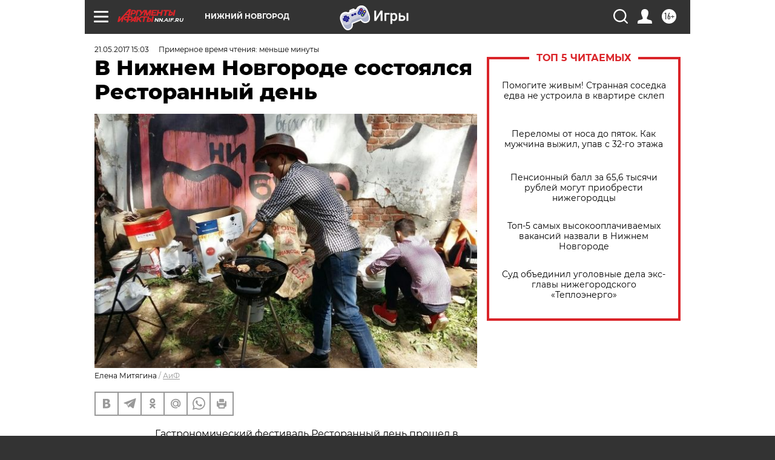

--- FILE ---
content_type: text/html; charset=UTF-8
request_url: https://nn.aif.ru/society/details/v_nizhnem_novgorode_sostoyalsya_restorannyy_den
body_size: 25959
content:
<!DOCTYPE html>
<!--[if IE 8]><html class="ie8"> <![endif]-->
<!--[if gt IE 8]><!--><html lang="ru"> <!--<![endif]-->
<head>
    <!-- created_at 16-01-2026 01:36:20 -->
    <script>
        window.isIndexPage = 0;
        window.isMobileBrowser = 0;
        window.disableSidebarCut = 1;
        window.bannerDebugMode = 0;
    </script>

                
                                    <meta http-equiv="Content-Type" content="text/html; charset=utf-8" >
<meta name="format-detection" content="telephone=no" >
<meta name="viewport" content="width=device-width, user-scalable=no, initial-scale=1.0, maximum-scale=1.0, minimum-scale=1.0" >
<meta http-equiv="X-UA-Compatible" content="IE=edge,chrome=1" >
<meta name="HandheldFriendly" content="true" >
<meta name="format-detection" content="telephone=no" >
<meta name="theme-color" content="#ffffff" >
<meta name="description" content="Масштабный фестиваль гастрономии прошел 20 мая" >
<meta name="keywords" content="ресторанный день" >
<meta name="article:published_time" content="2017-05-21T12:03:42+0300" >
<meta property="og:title" content="В Нижнем Новгороде состоялся Ресторанный день" >
<meta property="og:description" content="Масштабный фестиваль гастрономии прошел 20 мая" >
<meta property="og:type" content="article" >
<meta property="og:image" content="https://aif-s3.aif.ru/images/011/721/ba51eb096fd0ccffb231f9f779304df6.jpg" >
<meta property="og:url" content="https://nn.aif.ru/society/details/v_nizhnem_novgorode_sostoyalsya_restorannyy_den" >
<meta property="og:site_name" content="AiF" >
<meta property="twitter:card" content="summary_large_image" >
<meta property="twitter:site" content="@aifonline" >
<meta property="twitter:title" content="В Нижнем Новгороде состоялся Ресторанный день" >
<meta property="twitter:description" content="Масштабный фестиваль гастрономии прошел 20 мая" >
<meta property="twitter:creator" content="@aifonline" >
<meta property="twitter:image:src" content="https://aif-s3.aif.ru/images/011/721/ba51eb096fd0ccffb231f9f779304df6.jpg" >
<meta property="twitter:domain" content="https://nn.aif.ru/society/details/v_nizhnem_novgorode_sostoyalsya_restorannyy_den" >
<meta name="facebook-domain-verification" content="jiqbwww7rrqnwzjkizob7wrpmgmwq3" >
        <title>В Нижнем Новгороде состоялся Ресторанный день | АиФ Нижний Новгород</title>    <link rel="shortcut icon" type="image/x-icon" href="/favicon.ico" />
    <link rel="icon" type="image/svg+xml" href="/favicon.svg">
    
    <link rel="preload" href="/redesign2018/fonts/montserrat-v15-latin-ext_latin_cyrillic-ext_cyrillic-regular.woff2" as="font" type="font/woff2" crossorigin>
    <link rel="preload" href="/redesign2018/fonts/montserrat-v15-latin-ext_latin_cyrillic-ext_cyrillic-italic.woff2" as="font" type="font/woff2" crossorigin>
    <link rel="preload" href="/redesign2018/fonts/montserrat-v15-latin-ext_latin_cyrillic-ext_cyrillic-700.woff2" as="font" type="font/woff2" crossorigin>
    <link rel="preload" href="/redesign2018/fonts/montserrat-v15-latin-ext_latin_cyrillic-ext_cyrillic-700italic.woff2" as="font" type="font/woff2" crossorigin>
    <link rel="preload" href="/redesign2018/fonts/montserrat-v15-latin-ext_latin_cyrillic-ext_cyrillic-800.woff2" as="font" type="font/woff2" crossorigin>
    <link href="https://nn.aif.ru/amp/society/details/v_nizhnem_novgorode_sostoyalsya_restorannyy_den" rel="amphtml" >
<link href="https://nn.aif.ru/society/details/v_nizhnem_novgorode_sostoyalsya_restorannyy_den" rel="canonical" >
<link href="https://nn.aif.ru/redesign2018/css/style.css?c9f" media="all" rel="stylesheet" type="text/css" >
<link href="https://nn.aif.ru/img/icon/apple_touch_icon_57x57.png?c9f" rel="apple-touch-icon" sizes="57x57" >
<link href="https://nn.aif.ru/img/icon/apple_touch_icon_114x114.png?c9f" rel="apple-touch-icon" sizes="114x114" >
<link href="https://nn.aif.ru/img/icon/apple_touch_icon_72x72.png?c9f" rel="apple-touch-icon" sizes="72x72" >
<link href="https://nn.aif.ru/img/icon/apple_touch_icon_144x144.png?c9f" rel="apple-touch-icon" sizes="144x144" >
<link href="https://nn.aif.ru/img/icon/apple-touch-icon.png?c9f" rel="apple-touch-icon" sizes="180x180" >
<link href="https://nn.aif.ru/img/icon/favicon-32x32.png?c9f" rel="icon" type="image/png" sizes="32x32" >
<link href="https://nn.aif.ru/img/icon/favicon-16x16.png?c9f" rel="icon" type="image/png" sizes="16x16" >
<link href="https://nn.aif.ru/img/manifest.json?c9f" rel="manifest" >
<link href="https://nn.aif.ru/img/safari-pinned-tab.svg?c9f" rel="mask-icon" color="#d55b5b" >
<link href="https://ads.betweendigital.com" rel="preconnect" crossorigin="" >
        <script type="text/javascript">
    //<!--
    var isRedesignPage = true;    //-->
</script>
<script type="text/javascript" src="https://nn.aif.ru/js/output/jquery.min.js?c9f"></script>
<script type="text/javascript" src="https://nn.aif.ru/js/output/header_scripts.js?c9f"></script>
<script type="text/javascript">
    //<!--
    var _sf_startpt=(new Date()).getTime()    //-->
</script>
<script type="application/ld+json">
    {"@context":"https:\/\/schema.org","@type":"BreadcrumbList","itemListElement":[{"@type":"ListItem","position":1,"name":"\u0410\u0440\u0433\u0443\u043c\u0435\u043d\u0442\u044b \u0438 \u0424\u0430\u043a\u0442\u044b","item":"https:\/\/nn.aif.ru\/"},{"@type":"ListItem","position":2,"name":"\u041e\u0411\u0429\u0415\u0421\u0422\u0412\u041e","item":"https:\/\/nn.aif.ru\/society"},{"@type":"ListItem","position":3,"name":"\u0421\u043e\u0431\u044b\u0442\u0438\u044f","item":"https:\/\/nn.aif.ru\/society\/details"},{"@type":"ListItem","position":4,"name":"\u0412 \u041d\u0438\u0436\u043d\u0435\u043c \u041d\u043e\u0432\u0433\u043e\u0440\u043e\u0434\u0435 \u0441\u043e\u0441\u0442\u043e\u044f\u043b\u0441\u044f \u0420\u0435\u0441\u0442\u043e\u0440\u0430\u043d\u043d\u044b\u0439 \u0434\u0435\u043d\u044c","item":"https:\/\/nn.aif.ru\/society\/details\/v_nizhnem_novgorode_sostoyalsya_restorannyy_den"}]}</script>
<script type="text/javascript" src="https://yastatic.net/s3/passport-sdk/autofill/v1/sdk-suggest-with-polyfills-latest.js?c9f"></script>
<script type="text/javascript">
    //<!--
    window.YandexAuthParams = {"oauthQueryParams":{"client_id":"b104434ccf5a4638bdfe8a9101264f3c","response_type":"code","redirect_uri":"https:\/\/aif.ru\/oauth\/yandex\/callback"},"tokenPageOrigin":"https:\/\/aif.ru"};    //-->
</script>
<script type="text/javascript">
    //<!--
    function AdFox_getWindowSize() {
    var winWidth,winHeight;
	if( typeof( window.innerWidth ) == 'number' ) {
		//Non-IE
		winWidth = window.innerWidth;
		winHeight = window.innerHeight;
	} else if( document.documentElement && ( document.documentElement.clientWidth || document.documentElement.clientHeight ) ) {
		//IE 6+ in 'standards compliant mode'
		winWidth = document.documentElement.clientWidth;
		winHeight = document.documentElement.clientHeight;
	} else if( document.body && ( document.body.clientWidth || document.body.clientHeight ) ) {
		//IE 4 compatible
		winWidth = document.body.clientWidth;
		winHeight = document.body.clientHeight;
	}
	return {"width":winWidth, "height":winHeight};
}//END function AdFox_getWindowSize

function AdFox_getElementPosition(elemId){
    var elem;
    
    if (document.getElementById) {
		elem = document.getElementById(elemId);
	}
	else if (document.layers) {
		elem = document.elemId;
	}
	else if (document.all) {
		elem = document.all.elemId;
	}
    var w = elem.offsetWidth;
    var h = elem.offsetHeight;	
    var l = 0;
    var t = 0;
	
    while (elem)
    {
        l += elem.offsetLeft;
        t += elem.offsetTop;
        elem = elem.offsetParent;
    }

    return {"left":l, "top":t, "width":w, "height":h};
} //END function AdFox_getElementPosition

function AdFox_getBodyScrollTop(){
	return self.pageYOffset || (document.documentElement && document.documentElement.scrollTop) || (document.body && document.body.scrollTop);
} //END function AdFox_getBodyScrollTop

function AdFox_getBodyScrollLeft(){
	return self.pageXOffset || (document.documentElement && document.documentElement.scrollLeft) || (document.body && document.body.scrollLeft);
}//END function AdFox_getBodyScrollLeft

function AdFox_Scroll(elemId,elemSrc){
   var winPos = AdFox_getWindowSize();
   var winWidth = winPos.width;
   var winHeight = winPos.height;
   var scrollY = AdFox_getBodyScrollTop();
   var scrollX =  AdFox_getBodyScrollLeft();
   var divId = 'AdFox_banner_'+elemId;
   var ltwhPos = AdFox_getElementPosition(divId);
   var lPos = ltwhPos.left;
   var tPos = ltwhPos.top;

   if(scrollY+winHeight+5 >= tPos && scrollX+winWidth+5 >= lPos){
      AdFox_getCodeScript(1,elemId,elemSrc);
	  }else{
	     setTimeout('AdFox_Scroll('+elemId+',"'+elemSrc+'");',100);
	  }
}//End function AdFox_Scroll    //-->
</script>
<script type="text/javascript">
    //<!--
    function AdFox_SetLayerVis(spritename,state){
   document.getElementById(spritename).style.visibility=state;
}

function AdFox_Open(AF_id){
   AdFox_SetLayerVis('AdFox_DivBaseFlash_'+AF_id, "hidden");
   AdFox_SetLayerVis('AdFox_DivOverFlash_'+AF_id, "visible");
}

function AdFox_Close(AF_id){
   AdFox_SetLayerVis('AdFox_DivOverFlash_'+AF_id, "hidden");
   AdFox_SetLayerVis('AdFox_DivBaseFlash_'+AF_id, "visible");
}

function AdFox_getCodeScript(AF_n,AF_id,AF_src){
   var AF_doc;
   if(AF_n<10){
      try{
	     if(document.all && !window.opera){
		    AF_doc = window.frames['AdFox_iframe_'+AF_id].document;
			}else if(document.getElementById){
			         AF_doc = document.getElementById('AdFox_iframe_'+AF_id).contentDocument;
					 }
		 }catch(e){}
    if(AF_doc){
	   AF_doc.write('<scr'+'ipt type="text/javascript" src="'+AF_src+'"><\/scr'+'ipt>');
	   }else{
	      setTimeout('AdFox_getCodeScript('+(++AF_n)+','+AF_id+',"'+AF_src+'");', 100);
		  }
		  }
}

function adfoxSdvigContent(banID, flashWidth, flashHeight){
	var obj = document.getElementById('adfoxBanner'+banID).style;
	if (flashWidth == '100%') obj.width = flashWidth;
	    else obj.width = flashWidth + "px";
	if (flashHeight == '100%') obj.height = flashHeight;
	    else obj.height = flashHeight + "px";
}

function adfoxVisibilityFlash(banName, flashWidth, flashHeight){
    	var obj = document.getElementById(banName).style;
	if (flashWidth == '100%') obj.width = flashWidth;
	    else obj.width = flashWidth + "px";
	if (flashHeight == '100%') obj.height = flashHeight;
	    else obj.height = flashHeight + "px";
}

function adfoxStart(banID, FirShowFlNum, constVisFlashFir, sdvigContent, flash1Width, flash1Height, flash2Width, flash2Height){
	if (FirShowFlNum == 1) adfoxVisibilityFlash('adfoxFlash1'+banID, flash1Width, flash1Height);
	    else if (FirShowFlNum == 2) {
		    adfoxVisibilityFlash('adfoxFlash2'+banID, flash2Width, flash2Height);
	        if (constVisFlashFir == 'yes') adfoxVisibilityFlash('adfoxFlash1'+banID, flash1Width, flash1Height);
		    if (sdvigContent == 'yes') adfoxSdvigContent(banID, flash2Width, flash2Height);
		        else adfoxSdvigContent(banID, flash1Width, flash1Height);
	}
}

function adfoxOpen(banID, constVisFlashFir, sdvigContent, flash2Width, flash2Height){
	var aEventOpenClose = new Image();
	var obj = document.getElementById("aEventOpen"+banID);
	if (obj) aEventOpenClose.src =  obj.title+'&rand='+Math.random()*1000000+'&prb='+Math.random()*1000000;
	adfoxVisibilityFlash('adfoxFlash2'+banID, flash2Width, flash2Height);
	if (constVisFlashFir != 'yes') adfoxVisibilityFlash('adfoxFlash1'+banID, 1, 1);
	if (sdvigContent == 'yes') adfoxSdvigContent(banID, flash2Width, flash2Height);
}


function adfoxClose(banID, constVisFlashFir, sdvigContent, flash1Width, flash1Height){
	var aEventOpenClose = new Image();
	var obj = document.getElementById("aEventClose"+banID);
	if (obj) aEventOpenClose.src =  obj.title+'&rand='+Math.random()*1000000+'&prb='+Math.random()*1000000;
	adfoxVisibilityFlash('adfoxFlash2'+banID, 1, 1);
	if (constVisFlashFir != 'yes') adfoxVisibilityFlash('adfoxFlash1'+banID, flash1Width, flash1Height);
	if (sdvigContent == 'yes') adfoxSdvigContent(banID, flash1Width, flash1Height);
}    //-->
</script>
<script type="text/javascript" async="true" src="https://yandex.ru/ads/system/header-bidding.js?c9f"></script>
<script type="text/javascript" src="https://ad.mail.ru/static/sync-loader.js?c9f"></script>
<script type="text/javascript" async="true" src="https://cdn.skcrtxr.com/roxot-wrapper/js/roxot-manager.js?pid=42c21743-edce-4460-a03e-02dbaef8f162"></script>
<script type="text/javascript" src="https://cdn-rtb.sape.ru/js/uids.js?c9f"></script>
<script type="text/javascript">
    //<!--
        var adfoxBiddersMap = {
    "betweenDigital": "816043",
 "mediasniper": "2218745",
    "myTarget": "810102",
 "buzzoola": "1096246",
 "adfox_roden-media": "3373170",
    "videonow": "2966090", 
 "adfox_adsmart": "1463295",
  "Gnezdo": "3123512",
    "roxot": "3196121",
 "astralab": "2486209",
  "getintent": "3186204",
 "sape": "2758269",
 "adwile": "2733112",
 "hybrid": "2809332"
};
var syncid = window.rb_sync.id;
	  var biddersCpmAdjustmentMap = {
      'adfox_adsmart': 0.6,
	  'Gnezdo': 0.8,
	  'adwile': 0.8
  };

if (window.innerWidth >= 1024) {
var adUnits = [{
        "code": "adfox_153825256063495017",
  "sizes": [[300, 600], [240,400]],
        "bids": [{
                "bidder": "betweenDigital",
                "params": {
                    "placementId": "3235886"
                }
            },{
                "bidder": "myTarget",
                "params": {
                    "placementId": "555209",
"sendTargetRef": "true",
"additional": {
"fpid": syncid
}			
                }
            },{
                "bidder": "hybrid",
                "params": {
                    "placementId": "6582bbf77bc72f59c8b22f65"
                }
            },{
                "bidder": "buzzoola",
                "params": {
                    "placementId": "1252803"
                }
            },{
                "bidder": "videonow",
                "params": {
                    "placementId": "8503533"
                }
            },{
                    "bidder": "adfox_adsmart",
                    "params": {
						p1: 'cqguf',
						p2: 'hhro'
					}
            },{
                    "bidder": "roxot",
                    "params": {
						placementId: '2027d57b-1cff-4693-9a3c-7fe57b3bcd1f',
						sendTargetRef: true
					}
            },{
                    "bidder": "mediasniper",
                    "params": {
						"placementId": "4417"
					}
            },{
                    "bidder": "Gnezdo",
                    "params": {
						"placementId": "354318"
					}
            },{
                    "bidder": "getintent",
                    "params": {
						"placementId": "215_V_aif.ru_D_Top_300x600"
					}
            },{
                    "bidder": "adfox_roden-media",
                    "params": {
						p1: "dilmj",
						p2: "emwl"
					}
            },{
                    "bidder": "astralab",
                    "params": {
						"placementId": "642ad3a28528b410c4990932"
					}
            }
        ]
    },{
        "code": "adfox_150719646019463024",
		"sizes": [[640,480], [640,360]],
        "bids": [{
                "bidder": "adfox_adsmart",
                    "params": {
						p1: 'cmqsb',
						p2: 'ul'
					}
            },{
                "bidder": "sape",
                "params": {
                    "placementId": "872427",
					additional: {
                       sapeFpUids: window.sapeRrbFpUids || []
                   }				
                }
            },{
                "bidder": "roxot",
                "params": {
                    placementId: '2b61dd56-9c9f-4c45-a5f5-98dd5234b8a1',
					sendTargetRef: true
                }
            },{
                "bidder": "getintent",
                "params": {
                    "placementId": "215_V_aif.ru_D_AfterArticle_640х480"
                }
            }
        ]
    },{
        "code": "adfox_149010055036832877",
		"sizes": [[970,250]],
		"bids": [{
                    "bidder": "adfox_roden-media",
                    "params": {
						p1: 'dilmi',
						p2: 'hfln'
					}
            },{
                    "bidder": "buzzoola",
                    "params": {
						"placementId": "1252804"
					}
            },{
                    "bidder": "getintent",
                    "params": {
						"placementId": "215_V_aif.ru_D_Billboard_970x250"
					}
            },{
                "bidder": "astralab",
                "params": {
                    "placementId": "67bf071f4e6965fa7b30fea3"
                }
            },{
                    "bidder": "hybrid",
                    "params": {
						"placementId": "6582bbf77bc72f59c8b22f66"
					}
            },{
                    "bidder": "myTarget",
                    "params": {
						"placementId": "1462991",
"sendTargetRef": "true",
"additional": {
"fpid": syncid
}			
					}
            }			           
        ]        
    },{
        "code": "adfox_149874332414246474",
		"sizes": [[640,360], [300,250], [640,480]],
		"codeType": "combo",
		"bids": [{
                "bidder": "mediasniper",
                "params": {
                    "placementId": "4419"
                }
            },{
                "bidder": "buzzoola",
                "params": {
                    "placementId": "1220692"
                }
            },{
                "bidder": "astralab",
                "params": {
                    "placementId": "66fd25eab13381b469ae4b39"
                }
            },
			{
                    "bidder": "betweenDigital",
                    "params": {
						"placementId": "4502825"
					}
            }
			           
        ]        
    },{
        "code": "adfox_149848658878716687",
		"sizes": [[300,600], [240,400]],
        "bids": [{
                "bidder": "betweenDigital",
                "params": {
                    "placementId": "3377360"
                }
            },{
                "bidder": "roxot",
                "params": {
                    placementId: 'fdaba944-bdaa-4c63-9dd3-af12fc6afbf8',
					sendTargetRef: true
                }
            },{
                "bidder": "sape",
                "params": {
                    "placementId": "872425",
					additional: {
                       sapeFpUids: window.sapeRrbFpUids || []
                   }
                }
            },{
                "bidder": "adwile",
                "params": {
                    "placementId": "27990"
                }
            }
        ]        
    }
],
	syncPixels = [{
    bidder: 'hybrid',
    pixels: [
    "https://www.tns-counter.ru/V13a****idsh_ad/ru/CP1251/tmsec=idsh_dis/",
    "https://www.tns-counter.ru/V13a****idsh_vid/ru/CP1251/tmsec=idsh_aifru-hbrdis/",
    "https://mc.yandex.ru/watch/66716692?page-url=aifru%3Futm_source=dis_hybrid_default%26utm_medium=%26utm_campaign=%26utm_content=%26utm_term=&page-ref="+window.location.href
]
  }
  ];
} else if (window.innerWidth < 1024) {
var adUnits = [{
        "code": "adfox_14987283079885683",
		"sizes": [[300,250], [300,240]],
        "bids": [{
                "bidder": "betweenDigital",
                "params": {
                    "placementId": "2492448"
                }
            },{
                "bidder": "myTarget",
                "params": {
                    "placementId": "226830",
"sendTargetRef": "true",
"additional": {
"fpid": syncid
}			
                }
            },{
                "bidder": "hybrid",
                "params": {
                    "placementId": "6582bbf77bc72f59c8b22f64"
                }
            },{
                "bidder": "mediasniper",
                "params": {
                    "placementId": "4418"
                }
            },{
                "bidder": "buzzoola",
                "params": {
                    "placementId": "563787"
                }
            },{
                "bidder": "roxot",
                "params": {
                    placementId: '20bce8ad-3a5e-435a-964f-47be17e201cf',
					sendTargetRef: true
                }
            },{
                "bidder": "videonow",
                "params": {
                    "placementId": "2577490"
                }
            },{
                "bidder": "adfox_adsmart",
                    "params": {
						p1: 'cqmbg',
						p2: 'ul'
					}
            },{
                    "bidder": "Gnezdo",
                    "params": {
						"placementId": "354316"
					}
            },{
                    "bidder": "getintent",
                    "params": {
						"placementId": "215_V_aif.ru_M_Top_300x250"
					}
            },{
                    "bidder": "adfox_roden-media",
                    "params": {
						p1: "dilmx",
						p2: "hbts"
					}
            },{
                "bidder": "astralab",
                "params": {
                    "placementId": "642ad47d8528b410c4990933"
                }
            }			
        ]        
    },{
        "code": "adfox_153545578261291257",
		"bids": [{
                    "bidder": "sape",
                    "params": {
						"placementId": "872426",
					additional: {
                       sapeFpUids: window.sapeRrbFpUids || []
                   }
					}
            },{
                    "bidder": "roxot",
                    "params": {
						placementId: 'eb2ebb9c-1e7e-4c80-bef7-1e93debf197c',
						sendTargetRef: true
					}
            }
			           
        ]        
    },{
        "code": "adfox_165346609120174064",
		"sizes": [[320,100]],
		"bids": [            
            		{
                    "bidder": "buzzoola",
                    "params": {
						"placementId": "1252806"
					}
            },{
                    "bidder": "getintent",
                    "params": {
						"placementId": "215_V_aif.ru_M_FloorAd_320x100"
					}
            }
			           
        ]        
    },{
        "code": "adfox_155956315896226671",
		"bids": [            
            		{
                    "bidder": "buzzoola",
                    "params": {
						"placementId": "1252805"
					}
            },{
                    "bidder": "sape",
                    "params": {
						"placementId": "887956",
					additional: {
                       sapeFpUids: window.sapeRrbFpUids || []
                   }
					}
            },{
                    "bidder": "myTarget",
                    "params": {
						"placementId": "821424",
"sendTargetRef": "true",
"additional": {
"fpid": syncid
}			
					}
            }
			           
        ]        
    },{
        "code": "adfox_149874332414246474",
		"sizes": [[640,360], [300,250], [640,480]],
		"codeType": "combo",
		"bids": [{
                "bidder": "adfox_roden-media",
                "params": {
					p1: 'dilmk',
					p2: 'hfiu'
				}
            },{
                "bidder": "mediasniper",
                "params": {
                    "placementId": "4419"
                }
            },{
                "bidder": "roxot",
                "params": {
                    placementId: 'ba25b33d-cd61-4c90-8035-ea7d66f011c6',
					sendTargetRef: true
                }
            },{
                "bidder": "adwile",
                "params": {
                    "placementId": "27991"
                }
            },{
                    "bidder": "Gnezdo",
                    "params": {
						"placementId": "354317"
					}
            },{
                    "bidder": "getintent",
                    "params": {
						"placementId": "215_V_aif.ru_M_Comboblock_300x250"
					}
            },{
                    "bidder": "astralab",
                    "params": {
						"placementId": "66fd260fb13381b469ae4b3f"
					}
            },{
                    "bidder": "betweenDigital",
                    "params": {
						"placementId": "4502825"
					}
            }
			]        
    }
],
	syncPixels = [
  {
    bidder: 'hybrid',
    pixels: [
    "https://www.tns-counter.ru/V13a****idsh_ad/ru/CP1251/tmsec=idsh_mob/",
    "https://www.tns-counter.ru/V13a****idsh_vid/ru/CP1251/tmsec=idsh_aifru-hbrmob/",
    "https://mc.yandex.ru/watch/66716692?page-url=aifru%3Futm_source=mob_hybrid_default%26utm_medium=%26utm_campaign=%26utm_content=%26utm_term=&page-ref="+window.location.href
]
  }
  ];
}
var userTimeout = 1500;
window.YaHeaderBiddingSettings = {
    biddersMap: adfoxBiddersMap,
	biddersCpmAdjustmentMap: biddersCpmAdjustmentMap,
    adUnits: adUnits,
    timeout: userTimeout,
    syncPixels: syncPixels	
};    //-->
</script>
<script type="text/javascript">
    //<!--
    window.yaContextCb = window.yaContextCb || []    //-->
</script>
<script type="text/javascript" async="true" src="https://yandex.ru/ads/system/context.js?c9f"></script>
<script type="text/javascript">
    //<!--
    window.EventObserver = {
    observers: {},

    subscribe: function (name, fn) {
        if (!this.observers.hasOwnProperty(name)) {
            this.observers[name] = [];
        }
        this.observers[name].push(fn)
    },
    
    unsubscribe: function (name, fn) {
        if (!this.observers.hasOwnProperty(name)) {
            return;
        }
        this.observers[name] = this.observers[name].filter(function (subscriber) {
            return subscriber !== fn
        })
    },
    
    broadcast: function (name, data) {
        if (!this.observers.hasOwnProperty(name)) {
            return;
        }
        this.observers[name].forEach(function (subscriber) {
            return subscriber(data)
        })
    }
};    //-->
</script>    
    <script>
  var adcm_config ={
    id:1064,
    platformId: 64,
    init: function () {
      window.adcm.call();
    }
  };
</script>
<script src="https://tag.digitaltarget.ru/adcm.js" async></script>    <meta name="yandex-verification" content="d50e5de5d168677b" /><meta name="google-site-verification" content="U62sDHlgue3osrNGy7cOyUkCYoiceFwcIM0im-6tbbE" />    <link rel="stylesheet" type="text/css" media="print" href="https://nn.aif.ru/redesign2018/css/print.css?c9f" />
    <base href=""/>
</head><body class="region__nn ">
<div class="overlay"></div>
<!-- Rating@Mail.ru counter -->
<script type="text/javascript">
var _tmr = window._tmr || (window._tmr = []);
_tmr.push({id: "59428", type: "pageView", start: (new Date()).getTime()});
(function (d, w, id) {
  if (d.getElementById(id)) return;
  var ts = d.createElement("script"); ts.type = "text/javascript"; ts.async = true; ts.id = id;
  ts.src = "https://top-fwz1.mail.ru/js/code.js";
  var f = function () {var s = d.getElementsByTagName("script")[0]; s.parentNode.insertBefore(ts, s);};
  if (w.opera == "[object Opera]") { d.addEventListener("DOMContentLoaded", f, false); } else { f(); }
})(document, window, "topmailru-code");
</script><noscript><div>
<img src="https://top-fwz1.mail.ru/counter?id=59428;js=na" style="border:0;position:absolute;left:-9999px;" alt="Top.Mail.Ru" />
</div></noscript>
<!-- //Rating@Mail.ru counter -->



<div class="container white_bg" id="container">
    
        <noindex><div class="adv_content bp__body_first adwrapper"><div class="banner_params hide" data-params="{&quot;id&quot;:5465,&quot;num&quot;:1,&quot;place&quot;:&quot;body_first&quot;}"></div>
<!--AdFox START-->
<!--aif_direct-->
<!--Площадка: AIF_fullscreen/catfish / * / *-->
<!--Тип баннера: CatFish-->
<!--Расположение: <верх страницы>-->
<div id="adfox_155956532411722131"></div>
<script>
window.yaContextCb.push(()=>{
    Ya.adfoxCode.create({
      ownerId: 249933,
        containerId: 'adfox_155956532411722131',
type: 'fullscreen',
platform: 'desktop',
        params: {
            pp: 'g',
            ps: 'didj',
            p2: 'gkue',
            puid1: ''
        }
    });
});
</script></div></noindex>
        
        <!--баннер над шапкой--->
                <div class="banner_box">
            <div class="main_banner">
                <noindex><div class="adv_content bp__header no_portr cont_center adwrapper no_mob"><div class="banner_params hide" data-params="{&quot;id&quot;:1500,&quot;num&quot;:1,&quot;place&quot;:&quot;header&quot;}"></div>
<center data-slot="1500">

<!--AdFox START-->
<!--aif_direct-->
<!--Площадка: AIF.ru / * / *-->
<!--Тип баннера: Background-->
<!--Расположение: <верх страницы>-->
<div id="adfox_149010055036832877"></div>
<script>
window.yaContextCb.push(()=>{
    Ya.adfoxCode.create({
      ownerId: 249933,
        containerId: 'adfox_149010055036832877',
        params: {
            pp: 'g',
            ps: 'chxs',
            p2: 'fmis'
          
        }
    });
});
</script>

<script>
$(document).ready(function() {
$('#container').addClass('total_branb_no_top');
 });
</script>
<style>
body > a[style] {position:fixed !important;}
</style> 
  


</center></div></noindex>            </div>
        </div>
                <!--//баннер  над шапкой--->

    <script>
	currentUser = new User();
</script>

<header class="header">
    <div class="count_box_nodisplay">
    <div class="couter_block"><!--LiveInternet counter-->
<script type="text/javascript"><!--
document.write("<img src='https://counter.yadro.ru//hit;AIF?r"+escape(document.referrer)+((typeof(screen)=="undefined")?"":";s"+screen.width+"*"+screen.height+"*"+(screen.colorDepth?screen.colorDepth:screen.pixelDepth))+";u"+escape(document.URL)+";h"+escape(document.title.substring(0,80))+";"+Math.random()+"' width=1 height=1 alt=''>");
//--></script><!--/LiveInternet--></div></div>    <div class="topline">
    <a href="#" class="burger openCloser">
        <div class="burger__wrapper">
            <span class="burger__line"></span>
            <span class="burger__line"></span>
            <span class="burger__line"></span>
        </div>
    </a>

    
    <a href="/" class="logo_box">
                <img width="96" height="22" src="https://nn.aif.ru/redesign2018/img/logo.svg?c9f" alt="Аргументы и Факты">
        <div class="region_url">
            nn.aif.ru        </div>
            </a>
    <div itemscope itemtype="http://schema.org/Organization" class="schema_org">
        <img itemprop="logo" src="https://nn.aif.ru/redesign2018/img/logo.svg?c9f" />
        <a itemprop="url" href="/"></a>
        <meta itemprop="name" content="АО «Аргументы и Факты»" />
        <div itemprop="address" itemscope itemtype="http://schema.org/PostalAddress">
            <meta itemprop="postalCode" content="101000" />
            <meta itemprop="addressLocality" content="Москва" />
            <meta itemprop="streetAddress" content="ул. Мясницкая, д. 42"/>
            <meta itemprop="addressCountry" content="RU"/>
            <a itemprop="telephone" href="tel:+74956465757">+7 (495) 646 57 57</a>
        </div>
    </div>
    <div class="age16 age16_topline">16+</div>
    <a href="#" class="region regionOpenCloser">
        <img width="19" height="25" src="https://nn.aif.ru/redesign2018/img/location.svg?c9f"><span>Нижний Новгород</span>
    </a>
    <div class="topline__slot">
         <noindex><div class="adv_content bp__header_in_topline adwrapper"><div class="banner_params hide" data-params="{&quot;id&quot;:6014,&quot;num&quot;:1,&quot;place&quot;:&quot;header_in_topline&quot;}"></div>
<a href="https://aif.ru/onlinegames?utm_source=aif&utm_medium=banner&utm_campaign=games">
  <img src="https://static1-repo.aif.ru/1/ce/3222991/243b17d0964e68617fe6015e07883e97.webp"
       border="0" width="200" height="56" alt="Игры — АиФ Онлайн">
</a></div></noindex>    </div>

    <!--a class="topline__hashtag" href="https://aif.ru/health/coronavirus/?utm_medium=header&utm_content=covid&utm_source=aif">#остаемсядома</a-->
    <div class="auth_user_status_js">
        <a href="#" class="user auth_link_login_js auth_open_js"><img width="24" height="24" src="https://nn.aif.ru/redesign2018/img/user_ico.svg?c9f"></a>
        <a href="/profile" class="user auth_link_profile_js" style="display: none"><img width="24" height="24" src="https://nn.aif.ru/redesign2018/img/user_ico.svg?c9f"></a>
    </div>
    <div class="search_box">
        <a href="#" class="search_ico searchOpener">
            <img width="24" height="24" src="https://nn.aif.ru/redesign2018/img/search_ico.svg?c9f">
        </a>
        <div class="search_input">
            <form action="/search" id="search_form1">
                <input type="text" name="text" maxlength="50"/>
            </form>
        </div>
    </div>
</div>

<div class="fixed_menu topline">
    <div class="cont_center">
        <a href="#" class="burger openCloser">
            <div class="burger__wrapper">
                <span class="burger__line"></span>
                <span class="burger__line"></span>
                <span class="burger__line"></span>
            </div>
        </a>
        <a href="/" class="logo_box">
                        <img width="96" height="22" src="https://nn.aif.ru/redesign2018/img/logo.svg?c9f" alt="Аргументы и Факты">
            <div class="region_url">
                nn.aif.ru            </div>
                    </a>
        <div class="age16 age16_topline">16+</div>
        <a href="/" class="region regionOpenCloser">
            <img width="19" height="25" src="https://nn.aif.ru/redesign2018/img/location.svg?c9f">
            <span>Нижний Новгород</span>
        </a>
        <div class="topline__slot">
            <noindex><div class="adv_content bp__header_in_topline adwrapper"><div class="banner_params hide" data-params="{&quot;id&quot;:6014,&quot;num&quot;:1,&quot;place&quot;:&quot;header_in_topline&quot;}"></div>
<a href="https://aif.ru/onlinegames?utm_source=aif&utm_medium=banner&utm_campaign=games">
  <img src="https://static1-repo.aif.ru/1/ce/3222991/243b17d0964e68617fe6015e07883e97.webp"
       border="0" width="200" height="56" alt="Игры — АиФ Онлайн">
</a></div></noindex>        </div>

        <!--a class="topline__hashtag" href="https://aif.ru/health/coronavirus/?utm_medium=header&utm_content=covid&utm_source=aif">#остаемсядома</a-->
        <div class="auth_user_status_js">
            <a href="#" class="user auth_link_login_js auth_open_js"><img width="24" height="24" src="https://nn.aif.ru/redesign2018/img/user_ico.svg?c9f"></a>
            <a href="/profile" class="user auth_link_profile_js" style="display: none"><img width="24" height="24" src="https://nn.aif.ru/redesign2018/img/user_ico.svg?c9f"></a>
        </div>
        <div class="search_box">
            <a href="#" class="search_ico searchOpener">
                <img width="24" height="24" src="https://nn.aif.ru/redesign2018/img/search_ico.svg?c9f">
            </a>
            <div class="search_input">
                <form action="/search">
                    <input type="text" name="text" maxlength="50" >
                </form>
            </div>
        </div>
    </div>
</div>    <div class="regions_box">
    <nav class="cont_center">
        <ul class="regions">
            <li><a href="https://aif.ru?from_menu=1">ФЕДЕРАЛЬНЫЙ</a></li>
            <li><a href="https://spb.aif.ru">САНКТ-ПЕТЕРБУРГ</a></li>

            
                                    <li><a href="https://adigea.aif.ru">Адыгея</a></li>
                
            
                                    <li><a href="https://arh.aif.ru">Архангельск</a></li>
                
            
                
            
                
            
                                    <li><a href="https://astrakhan.aif.ru">Астрахань</a></li>
                
            
                                    <li><a href="https://altai.aif.ru">Барнаул</a></li>
                
            
                                    <li><a href="https://aif.by">Беларусь</a></li>
                
            
                                    <li><a href="https://bel.aif.ru">Белгород</a></li>
                
            
                
            
                                    <li><a href="https://bryansk.aif.ru">Брянск</a></li>
                
            
                                    <li><a href="https://bur.aif.ru">Бурятия</a></li>
                
            
                                    <li><a href="https://vl.aif.ru">Владивосток</a></li>
                
            
                                    <li><a href="https://vlad.aif.ru">Владимир</a></li>
                
            
                                    <li><a href="https://vlg.aif.ru">Волгоград</a></li>
                
            
                                    <li><a href="https://vologda.aif.ru">Вологда</a></li>
                
            
                                    <li><a href="https://vrn.aif.ru">Воронеж</a></li>
                
            
                
            
                                    <li><a href="https://dag.aif.ru">Дагестан</a></li>
                
            
                
            
                                    <li><a href="https://ivanovo.aif.ru">Иваново</a></li>
                
            
                                    <li><a href="https://irk.aif.ru">Иркутск</a></li>
                
            
                                    <li><a href="https://kazan.aif.ru">Казань</a></li>
                
            
                                    <li><a href="https://kzaif.kz">Казахстан</a></li>
                
            
                
            
                                    <li><a href="https://klg.aif.ru">Калининград</a></li>
                
            
                
            
                                    <li><a href="https://kaluga.aif.ru">Калуга</a></li>
                
            
                                    <li><a href="https://kamchatka.aif.ru">Камчатка</a></li>
                
            
                
            
                                    <li><a href="https://karel.aif.ru">Карелия</a></li>
                
            
                                    <li><a href="https://kirov.aif.ru">Киров</a></li>
                
            
                                    <li><a href="https://komi.aif.ru">Коми</a></li>
                
            
                                    <li><a href="https://kostroma.aif.ru">Кострома</a></li>
                
            
                                    <li><a href="https://kuban.aif.ru">Краснодар</a></li>
                
            
                                    <li><a href="https://krsk.aif.ru">Красноярск</a></li>
                
            
                                    <li><a href="https://krym.aif.ru">Крым</a></li>
                
            
                                    <li><a href="https://kuzbass.aif.ru">Кузбасс</a></li>
                
            
                
            
                
            
                                    <li><a href="https://aif.kg">Кыргызстан</a></li>
                
            
                                    <li><a href="https://mar.aif.ru">Марий Эл</a></li>
                
            
                                    <li><a href="https://saransk.aif.ru">Мордовия</a></li>
                
            
                                    <li><a href="https://murmansk.aif.ru">Мурманск</a></li>
                
            
                
            
                                    <li><a href="https://nn.aif.ru">Нижний Новгород</a></li>
                
            
                                    <li><a href="https://nsk.aif.ru">Новосибирск</a></li>
                
            
                
            
                                    <li><a href="https://omsk.aif.ru">Омск</a></li>
                
            
                                    <li><a href="https://oren.aif.ru">Оренбург</a></li>
                
            
                                    <li><a href="https://penza.aif.ru">Пенза</a></li>
                
            
                                    <li><a href="https://perm.aif.ru">Пермь</a></li>
                
            
                                    <li><a href="https://pskov.aif.ru">Псков</a></li>
                
            
                                    <li><a href="https://rostov.aif.ru">Ростов-на-Дону</a></li>
                
            
                                    <li><a href="https://rzn.aif.ru">Рязань</a></li>
                
            
                                    <li><a href="https://samara.aif.ru">Самара</a></li>
                
            
                
            
                                    <li><a href="https://saratov.aif.ru">Саратов</a></li>
                
            
                                    <li><a href="https://sakhalin.aif.ru">Сахалин</a></li>
                
            
                
            
                                    <li><a href="https://smol.aif.ru">Смоленск</a></li>
                
            
                
            
                                    <li><a href="https://stav.aif.ru">Ставрополь</a></li>
                
            
                
            
                                    <li><a href="https://tver.aif.ru">Тверь</a></li>
                
            
                                    <li><a href="https://tlt.aif.ru">Тольятти</a></li>
                
            
                                    <li><a href="https://tomsk.aif.ru">Томск</a></li>
                
            
                                    <li><a href="https://tula.aif.ru">Тула</a></li>
                
            
                                    <li><a href="https://tmn.aif.ru">Тюмень</a></li>
                
            
                                    <li><a href="https://udm.aif.ru">Удмуртия</a></li>
                
            
                
            
                                    <li><a href="https://ul.aif.ru">Ульяновск</a></li>
                
            
                                    <li><a href="https://ural.aif.ru">Урал</a></li>
                
            
                                    <li><a href="https://ufa.aif.ru">Уфа</a></li>
                
            
                
            
                
            
                                    <li><a href="https://hab.aif.ru">Хабаровск</a></li>
                
            
                
            
                                    <li><a href="https://chv.aif.ru">Чебоксары</a></li>
                
            
                                    <li><a href="https://chel.aif.ru">Челябинск</a></li>
                
            
                                    <li><a href="https://chr.aif.ru">Черноземье</a></li>
                
            
                                    <li><a href="https://chita.aif.ru">Чита</a></li>
                
            
                                    <li><a href="https://ugra.aif.ru">Югра</a></li>
                
            
                                    <li><a href="https://yakutia.aif.ru">Якутия</a></li>
                
            
                                    <li><a href="https://yamal.aif.ru">Ямал</a></li>
                
            
                                    <li><a href="https://yar.aif.ru">Ярославль</a></li>
                
                    </ul>
    </nav>
</div>    <div class="top_menu_box">
    <div class="cont_center">
        <nav class="top_menu main_menu_wrapper_js">
                            <ul class="main_menu main_menu_js" id="rubrics">
                                    <li  class="menuItem top_level_item_js">

        <a  href="https://nn.aif.ru/news/region" title="Новости" id="custommenu-10212">Новости</a>
    
    </li>                                                <li  class="menuItem top_level_item_js">

        <span  title="Спецпроекты">Спецпроекты</span>
    
            <div class="subrubrics_box submenu_js">
            <ul>
                                                            <li  class="menuItem">

        <a  href="http://dobroe.aif.ru/" title="АиФ. Доброе сердце" id="custommenu-6506">АиФ. Доброе сердце</a>
    
    </li>                                                                                <li  class="menuItem">

        <a  href="https://nn.aif.ru/geroidzerzhinska/" title="«История Дзержинска — история моей семьи»" id="custommenu-11710">«История Дзержинска — история моей семьи»</a>
    
    </li>                                                                                <li  class="menuItem">

        <a  href="https://nn.aif.ru/naslednikikulibina/" title="Наследники Кулибина" id="custommenu-11476">Наследники Кулибина</a>
    
    </li>                                                                                <li  class="menuItem">

        <a  href="http://warletters.aif.ru/" title="Письма на фронт" id="custommenu-7840">Письма на фронт</a>
    
    </li>                                                                                <li  class="menuItem">

        <a  href="https://aif.ru/static/1965080" title="Детская книга войны" id="custommenu-8400">Детская книга войны</a>
    
    </li>                                                                                <li  class="menuItem">

        <a  href="https://aif.ru/special" title="Все спецпроекты" id="custommenu-9058">Все спецпроекты</a>
    
    </li>                                                </ul>
        </div>
    </li>                                                <li  class="menuItem top_level_item_js">

        <a  href="https://nn.aif.ru/gallery" title="Фотогалереи" id="custommenu-11215">Фотогалереи</a>
    
    </li>                                                <li  data-rubric_id="1207" class="menuItem top_level_item_js">

        <a  href="/health" title="ЗДОРОВЬЕ" id="custommenu-11210">ЗДОРОВЬЕ</a>
    
    </li>                                                <li  class="menuItem top_level_item_js">

        <a  href="https://nn.aif.ru/professii/" title="Выбор профессии 2021" id="custommenu-10758">Выбор профессии 2021</a>
    
    </li>                                                <li  class="menuItem top_level_item_js">

        <a  href="https://nn.aif.ru/spo80/" title="80 лет системе профобразования" id="custommenu-10498">80 лет системе профобразования</a>
    
    </li>                                                <li  class="menuItem top_level_item_js">

        <a  href="https://nn.aif.ru/dontknows/all" title="ВОПРОС-ОТВЕТ" id="custommenu-7353">ВОПРОС-ОТВЕТ</a>
    
    </li>                                                <li  data-rubric_id="1200" class="menuItem top_level_item_js active">

        <a  href="/society" title="ОБЩЕСТВО" id="custommenu-4828">ОБЩЕСТВО</a>
    
            <div class="subrubrics_box submenu_js">
            <ul>
                                                            <li  data-rubric_id="1218" class="menuItem">

        <a  href="/society/persona" title="Персона" id="custommenu-4833">Персона</a>
    
    </li>                                                                                <li  data-rubric_id="1219" class="menuItem active">

        <a  href="/society/details" title="События" id="custommenu-4834">События</a>
    
    </li>                                                </ul>
        </div>
    </li>                                                <li  data-rubric_id="1230" class="menuItem top_level_item_js">

        <a  href="/incidents" title="ПРОИСШЕСТВИЯ" id="custommenu-5575">ПРОИСШЕСТВИЯ</a>
    
            <div class="subrubrics_box submenu_js">
            <ul>
                                                            <li  data-rubric_id="1231" class="menuItem">

        <a  href="/incidents/details" title="Криминал" id="custommenu-6151">Криминал</a>
    
    </li>                                                                                <li  data-rubric_id="3511" class="menuItem">

        <a  href="/incidents/courthouse" title="Суды" id="custommenu-6152">Суды</a>
    
    </li>                                                                                <li  data-rubric_id="3512" class="menuItem">

        <a  href="/incidents/emergency" title="ЧП" id="custommenu-6153">ЧП</a>
    
    </li>                                                </ul>
        </div>
    </li>                                                <li  data-rubric_id="1201" class="menuItem top_level_item_js">

        <a  href="/politic" title="ПОЛИТИКА" id="custommenu-4829">ПОЛИТИКА</a>
    
            <div class="subrubrics_box submenu_js">
            <ul>
                                                            <li  data-rubric_id="1202" class="menuItem">

        <a  href="/politic/details" title="Законы и проекты" id="custommenu-4835">Законы и проекты</a>
    
    </li>                                                                                <li  data-rubric_id="1223" class="menuItem">

        <a  href="/politic/person" title="Персона" id="custommenu-4836">Персона</a>
    
    </li>                                                </ul>
        </div>
    </li>                                                <li  data-rubric_id="1210" class="menuItem top_level_item_js">

        <a  href="/money" title="Деньги" id="custommenu-5734">Деньги</a>
    
            <div class="subrubrics_box submenu_js">
            <ul>
                                                            <li  data-rubric_id="1222" class="menuItem">

        <a  href="/money/details" title="Экономика" id="custommenu-6154">Экономика</a>
    
    </li>                                                                                <li  data-rubric_id="1226" class="menuItem">

        <a  href="/money/finance" title="Финансы" id="custommenu-6155">Финансы</a>
    
    </li>                                                </ul>
        </div>
    </li>                                                <li  data-rubric_id="1203" class="menuItem top_level_item_js">

        <a  href="/culture" title="КУЛЬТУРА" id="custommenu-4830">КУЛЬТУРА</a>
    
            <div class="subrubrics_box submenu_js">
            <ul>
                                                            <li  data-rubric_id="1220" class="menuItem">

        <a  href="/culture/person" title="Персона" id="custommenu-4837">Персона</a>
    
    </li>                                                                                <li  data-rubric_id="1225" class="menuItem">

        <a  href="/culture/details" title="События" id="custommenu-4838">События</a>
    
    </li>                                                </ul>
        </div>
    </li>                                                <li  data-rubric_id="1208" class="menuItem top_level_item_js">

        <a  href="/sport" title="Спорт" id="custommenu-5707">Спорт</a>
    
            <div class="subrubrics_box submenu_js">
            <ul>
                                                            <li  data-rubric_id="1209" class="menuItem">

        <a  href="/sport/persona" title="Персона" id="custommenu-6156">Персона</a>
    
    </li>                                                                                <li  data-rubric_id="1213" class="menuItem">

        <a  href="/sport/details" title="Клубы" id="custommenu-6157">Клубы</a>
    
    </li>                                                </ul>
        </div>
    </li>                                            </ul>

            <ul id="projects" class="specprojects static_submenu_js"></ul>
            <div class="right_box">
                <div class="fresh_number">
    <h3>Свежий номер</h3>
    <a href="/gazeta/number/59245" class="number_box">
                    <img loading="lazy" src="https://aif-s3.aif.ru/images/044/656/5675bf91c58696634cd72d8590dba387.webp" width="91" height="120">
                <div class="text">
            № 1-2. 14/01/2026 <br /> Аргументы и Факты - Нижний Новгород        </div>
    </a>
</div>
<div class="links_box">
    <a href="/gazeta">Издания</a>
</div>
                <div class="sharings_box">
    <span>АиФ в социальных сетях</span>
    <ul class="soc">
                <li>
        <a href="https://vk.com/aif_nn" rel="nofollow" target="_blank">
            <img src="https://aif.ru/redesign2018/img/sharings/vk.svg">
        </a>
    </li>
            <li>
            <a class="rss_button_black" href="/rss/all.php" target="_blank">
                <img src="https://nn.aif.ru/redesign2018/img/sharings/waflya.svg?c9f" />
            </a>
        </li>
                <li>
        <a href="https://itunes.apple.com/ru/app/argumenty-i-fakty/id333210003?mt=8 " rel="nofollow" target="_blank">
            <img src="https://aif.ru/redesign2018/img/sharings/apple.svg">
        </a>
    </li>
        <li>
        <a href="https://play.google.com/store/apps/details?id=com.mobilein.aif&feature=search_result#?t=W251bGwsMSwxLDEsImNvbS5tb2JpbGVpbi5haWYiXQ" rel="nofollow" target="_blank">
            <img src="https://aif.ru/redesign2018/img/sharings/androd.svg">
        </a>
    </li>
    </ul>
</div>
            </div>
        </nav>
    </div>
</div></header>            	<div class="content_containers_wrapper_js">
        <div class="content_body  content_container_js">
            <div class="content">
                                <section class="article" itemscope itemtype="https://schema.org/NewsArticle">
    <div class="article_top">

        
        <div class="date">
          
<time itemprop="datePublished" datetime="2017-05-21T15:03 MSK+0300">
<a href="/all/2017-05-21">21.05.2017 15:03</a></time>
<time itemprop="dateModified" datetime="2021-03-10T09:55 MSK+0300"></time>                  </div>

        <div class="authors"></div>

        <div>Примерное время чтения:  меньше минуты</div>
        <div class="viewed"><i class="eye"></i> <span>431</span></div>    </div>

    <h1 itemprop="headline">
        В Нижнем Новгороде состоялся Ресторанный день    </h1>

    
    
        
                    <div class="img_box">
            <a class="zoom_js" target="_blank" href="https://aif-s3.aif.ru/images/011/721/ba51eb096fd0ccffb231f9f779304df6.jpg">
                <img loading="lazy" itemprop="image" width="640" height="425" src="https://aif-s3.aif.ru/images/011/721/ba51eb096fd0ccffb231f9f779304df6.jpg" alt=""/>
            </a>

            <div class="img_descript">
                <span>Елена Митягина</span> / <a href=" https://aif.ru/" rel="nofollow">АиФ</a>            </div>
        </div>
    

    
    <div class="article_sharings">
    <div class="sharing_item"><a href="https://vk.com/share.php?url=https%3A%2F%2Fnn.aif.ru%2Fsociety%2Fdetails%2Fv_nizhnem_novgorode_sostoyalsya_restorannyy_den&title=%D0%92+%D0%9D%D0%B8%D0%B6%D0%BD%D0%B5%D0%BC+%D0%9D%D0%BE%D0%B2%D0%B3%D0%BE%D1%80%D0%BE%D0%B4%D0%B5+%D1%81%D0%BE%D1%81%D1%82%D0%BE%D1%8F%D0%BB%D1%81%D1%8F+%D0%A0%D0%B5%D1%81%D1%82%D0%BE%D1%80%D0%B0%D0%BD%D0%BD%D1%8B%D0%B9+%D0%B4%D0%B5%D0%BD%D1%8C&image=https%3A%2F%2Faif-s3.aif.ru%2Fimages%2F011%2F721%2Fba51eb096fd0ccffb231f9f779304df6.jpg&description=%D0%9C%D0%B0%D1%81%D1%88%D1%82%D0%B0%D0%B1%D0%BD%D1%8B%D0%B9+%D1%84%D0%B5%D1%81%D1%82%D0%B8%D0%B2%D0%B0%D0%BB%D1%8C+%D0%B3%D0%B0%D1%81%D1%82%D1%80%D0%BE%D0%BD%D0%BE%D0%BC%D0%B8%D0%B8+%D0%BF%D1%80%D0%BE%D1%88%D0%B5%D0%BB+20+%D0%BC%D0%B0%D1%8F" rel="nofollow" onclick="window.open(this.href, '_blank', 'scrollbars=0, resizable=1, menubar=0, left=100, top=100, width=550, height=440, toolbar=0, status=0');return false"><img src="https://aif.ru/redesign2018/img/sharings/vk_gray.svg" /></a></div>
<div class="sharing_item"><a href="https://t.me/share?url=https%3A%2F%2Fnn.aif.ru%2Fsociety%2Fdetails%2Fv_nizhnem_novgorode_sostoyalsya_restorannyy_den&text=" rel="nofollow" onclick="window.open(this.href, '_blank', 'scrollbars=0, resizable=1, menubar=0, left=100, top=100, width=550, height=440, toolbar=0, status=0');return false"><img src="https://aif.ru/redesign2018/img/sharings/tg_gray.svg" /></a></div>
<div class="sharing_item"><a href="https://connect.ok.ru/offer?url=https%3A%2F%2Fnn.aif.ru%2Fsociety%2Fdetails%2Fv_nizhnem_novgorode_sostoyalsya_restorannyy_den&title=%D0%92+%D0%9D%D0%B8%D0%B6%D0%BD%D0%B5%D0%BC+%D0%9D%D0%BE%D0%B2%D0%B3%D0%BE%D1%80%D0%BE%D0%B4%D0%B5+%D1%81%D0%BE%D1%81%D1%82%D0%BE%D1%8F%D0%BB%D1%81%D1%8F+%D0%A0%D0%B5%D1%81%D1%82%D0%BE%D1%80%D0%B0%D0%BD%D0%BD%D1%8B%D0%B9+%D0%B4%D0%B5%D0%BD%D1%8C" rel="nofollow" onclick="window.open(this.href, '_blank', 'scrollbars=0, resizable=1, menubar=0, left=100, top=100, width=550, height=440, toolbar=0, status=0');return false"><img src="https://aif.ru/redesign2018/img/sharings/ok_gray.svg" /></a></div>
<div class="sharing_item"><a href="http://connect.mail.ru/share?url=https%3A%2F%2Fnn.aif.ru%2Fsociety%2Fdetails%2Fv_nizhnem_novgorode_sostoyalsya_restorannyy_den&title=%D0%92+%D0%9D%D0%B8%D0%B6%D0%BD%D0%B5%D0%BC+%D0%9D%D0%BE%D0%B2%D0%B3%D0%BE%D1%80%D0%BE%D0%B4%D0%B5+%D1%81%D0%BE%D1%81%D1%82%D0%BE%D1%8F%D0%BB%D1%81%D1%8F+%D0%A0%D0%B5%D1%81%D1%82%D0%BE%D1%80%D0%B0%D0%BD%D0%BD%D1%8B%D0%B9+%D0%B4%D0%B5%D0%BD%D1%8C&imageurl=https%3A%2F%2Faif-s3.aif.ru%2Fimages%2F011%2F721%2Fba51eb096fd0ccffb231f9f779304df6.jpg&description=%D0%9C%D0%B0%D1%81%D1%88%D1%82%D0%B0%D0%B1%D0%BD%D1%8B%D0%B9+%D1%84%D0%B5%D1%81%D1%82%D0%B8%D0%B2%D0%B0%D0%BB%D1%8C+%D0%B3%D0%B0%D1%81%D1%82%D1%80%D0%BE%D0%BD%D0%BE%D0%BC%D0%B8%D0%B8+%D0%BF%D1%80%D0%BE%D1%88%D0%B5%D0%BB+20+%D0%BC%D0%B0%D1%8F" rel="nofollow" onclick="window.open(this.href, '_blank', 'scrollbars=0, resizable=1, menubar=0, left=100, top=100, width=550, height=440, toolbar=0, status=0');return false"><img src="https://aif.ru/redesign2018/img/sharings/mail_gray.svg" /></a></div>
<div class="sharing_item"><a href="https://wa.me?text=%D0%92+%D0%9D%D0%B8%D0%B6%D0%BD%D0%B5%D0%BC+%D0%9D%D0%BE%D0%B2%D0%B3%D0%BE%D1%80%D0%BE%D0%B4%D0%B5+%D1%81%D0%BE%D1%81%D1%82%D0%BE%D1%8F%D0%BB%D1%81%D1%8F+%D0%A0%D0%B5%D1%81%D1%82%D0%BE%D1%80%D0%B0%D0%BD%D0%BD%D1%8B%D0%B9+%D0%B4%D0%B5%D0%BD%D1%8C+https%3A%2F%2Fnn.aif.ru%2Fsociety%2Fdetails%2Fv_nizhnem_novgorode_sostoyalsya_restorannyy_den" rel="nofollow" onclick="window.open(this.href, '_blank', 'scrollbars=0, resizable=1, menubar=0, left=100, top=100, width=550, height=440, toolbar=0, status=0');return false"><img src="https://aif.ru/redesign2018/img/sharings/whatsapp_gray.svg" /></a></div>
        <div class="sharing_item">
            <a href="#" class="top_print_button">
                <img src="https://nn.aif.ru/redesign2018/img/sharings/print.svg?c9f">
            </a>
        </div>
        </div>

    
        <div itemprop="articleBody" class="article_content io-article-body" >
        
                            
        
        <div class="article_text">
            <p>Гастрономический фестиваль Ресторанный день прошел в Нижнем Новгороде 20 мая.</p>

<p>На нескольких площадках свои кулинарные творения представили более 70 рестораторов-любителей и профессионалов.</p>

<p>Больше всего посетителей было в этот день на Почайне и на Рождественской. Нижегородцев угощали бургерами, пиццей, всевозможными сладостями и напитками.&nbsp;</p><noindex><div class="adv_content bp__content_text_inject_internal_page"><div id="banner_with_scroll_event_69696be434b39"><div class="banner_params hide" data-params="{&quot;id&quot;:5158,&quot;num&quot;:1,&quot;place&quot;:&quot;content_text_inject_internal_page&quot;}"></div>





<div id="adfox_149874332414246474"></div>
</div>
<script>
$(function () {
	listenScrollTo(window, '#banner_with_scroll_event_69696be434b39', function() {
		
window.yaContextCb.push(()=>{
    Ya.adfoxCode.create({       
      ownerId: 249933,
        containerId: 'adfox_149874332414246474',
        params: {
            pp: 'g',
            ps: 'chxs',
            p2: 'fqnc'
        }
    });
});

	});
});
</script></div></noindex>

<p><div class="gallery_box gallery_box_inline">
        <h3>Ресторанный день в Нижнем Новгороде | Фотогалерея</h3>
        <div class="gallery_main-wrapper">
        <div class="gallery_main galleryMain_js">
                                        <div>
                                        
                                                                
                    
                                        <div class="img_box">
                        <img src="https://aif-s3.aif.ru/images/011/721/d53e3da535316675781236faff68b702.jpg"  itemprop="image" data-id="11721776" alt=""  data-full_title="Ресторанный день в Нижнем Новгороде | Фотогалерея" data-full_descr="" />
                    </div>

                    <div class="src">
                        <span></span>
                        <a href="#">© <a href="https://aif.ru/">АиФ</a> / Елена Митягина</a>
                    </div>
                    <a  class="fs_link fullScreenOpener_js"><i class="full_screen_ico"></i></a>
                </div>
                            <div>
                                        
                                                                
                    
                                        <div class="img_box">
                        <img src="https://aif-s3.aif.ru/images/011/721/ce4ec27cccdf996ebfaa1dfee01e54e2.jpg"  itemprop="image" data-id="11721775" alt=""  data-full_title="Ресторанный день в Нижнем Новгороде | Фотогалерея" data-full_descr="" />
                    </div>

                    <div class="src">
                        <span></span>
                        <a href="#">© <a href="https://aif.ru/">АиФ</a> / Елена Митягина</a>
                    </div>
                    <a  class="fs_link fullScreenOpener_js"><i class="full_screen_ico"></i></a>
                </div>
                            <div>
                                        
                                                                
                    
                                        <div class="img_box">
                        <img src="https://aif-s3.aif.ru/images/011/721/e9e3a4d26ee2b367bcb790991d0d6097.jpg"  itemprop="image" data-id="11721777" alt=""  data-full_title="Ресторанный день в Нижнем Новгороде | Фотогалерея" data-full_descr="" />
                    </div>

                    <div class="src">
                        <span></span>
                        <a href="#">© <a href="https://aif.ru/">АиФ</a> / Елена Митягина</a>
                    </div>
                    <a  class="fs_link fullScreenOpener_js"><i class="full_screen_ico"></i></a>
                </div>
                            <div>
                                        
                                                                
                    
                                        <div class="img_box">
                        <img src="https://aif-s3.aif.ru/images/011/721/3ae16b2fa871249abcac90744e6e1bb1.jpg"  itemprop="image" data-id="11721774" alt=""  data-full_title="Ресторанный день в Нижнем Новгороде | Фотогалерея" data-full_descr="" />
                    </div>

                    <div class="src">
                        <span></span>
                        <a href="#">© <a href="https://aif.ru/">АиФ</a> / Елена Митягина</a>
                    </div>
                    <a  class="fs_link fullScreenOpener_js"><i class="full_screen_ico"></i></a>
                </div>
                            <div>
                                        
                                                                
                    
                                        <div class="img_box">
                        <img src="https://aif-s3.aif.ru/images/011/721/9d8345d073f1e3604d6525d662801eaf.jpg"  itemprop="image" data-id="11721778" alt=""  data-full_title="Ресторанный день в Нижнем Новгороде | Фотогалерея" data-full_descr="" />
                    </div>

                    <div class="src">
                        <span></span>
                        <a href="#">© <a href="https://aif.ru/">АиФ</a> / Елена Митягина</a>
                    </div>
                    <a  class="fs_link fullScreenOpener_js"><i class="full_screen_ico"></i></a>
                </div>
                            <div>
                                        
                                                                
                    
                                        <div class="img_box">
                        <img src="https://aif-s3.aif.ru/images/011/721/ec772acee908d0767f62cf6f17715da3.jpg"  itemprop="image" data-id="11721779" alt=""  data-full_title="Ресторанный день в Нижнем Новгороде | Фотогалерея" data-full_descr="" />
                    </div>

                    <div class="src">
                        <span></span>
                        <a href="#">© <a href="https://aif.ru/">АиФ</a> / Елена Митягина</a>
                    </div>
                    <a  class="fs_link fullScreenOpener_js"><i class="full_screen_ico"></i></a>
                </div>
                            <div>
                                        
                                                                
                    
                                        <div class="img_box">
                        <img src="https://aif-s3.aif.ru/images/011/721/5ffd7df24f7a8a8b1948725d7964c0a6.jpg"  itemprop="image" data-id="11721798" alt=""  data-full_title="Ресторанный день в Нижнем Новгороде | Фотогалерея" data-full_descr="" />
                    </div>

                    <div class="src">
                        <span></span>
                        <a href="#">© <a href="https://aif.ru/">АиФ</a> / Елена Митягина</a>
                    </div>
                    <a  class="fs_link fullScreenOpener_js"><i class="full_screen_ico"></i></a>
                </div>
                            <div>
                                        
                                                                
                    
                                        <div class="img_box">
                        <img src="https://aif-s3.aif.ru/images/011/721/9fcd121d7bfcbc863926eaba427aa2a6.jpg"  itemprop="image" data-id="11721799" alt=""  data-full_title="Ресторанный день в Нижнем Новгороде | Фотогалерея" data-full_descr="" />
                    </div>

                    <div class="src">
                        <span></span>
                        <a href="#">© <a href="https://aif.ru/">АиФ</a> / Елена Митягина</a>
                    </div>
                    <a  class="fs_link fullScreenOpener_js"><i class="full_screen_ico"></i></a>
                </div>
                            <div>
                                        
                                                                
                    
                                        <div class="img_box">
                        <img src="https://aif-s3.aif.ru/images/011/721/daf4ec861c62f71e0c61b8cd78f35fc5.jpg"  itemprop="image" data-id="11721800" alt=""  data-full_title="Ресторанный день в Нижнем Новгороде | Фотогалерея" data-full_descr="" />
                    </div>

                    <div class="src">
                        <span></span>
                        <a href="#">© <a href="https://aif.ru/">АиФ</a> / Елена Митягина</a>
                    </div>
                    <a  class="fs_link fullScreenOpener_js"><i class="full_screen_ico"></i></a>
                </div>
                            <div>
                                        
                                                                
                    
                                        <div class="img_box">
                        <img src="https://aif-s3.aif.ru/images/011/721/b33067873aa1e2a7cfc8970d4aafdb64.jpg"  itemprop="image" data-id="11721802" alt=""  data-full_title="Ресторанный день в Нижнем Новгороде | Фотогалерея" data-full_descr="" />
                    </div>

                    <div class="src">
                        <span></span>
                        <a href="#">© <a href="https://aif.ru/">АиФ</a> / Елена Митягина</a>
                    </div>
                    <a  class="fs_link fullScreenOpener_js"><i class="full_screen_ico"></i></a>
                </div>
                            <div>
                                        
                                                                
                    
                                        <div class="img_box">
                        <img src="https://aif-s3.aif.ru/images/011/721/031416964eceeb6d5e149c085ba1da0c.jpg"  itemprop="image" data-id="11721801" alt=""  data-full_title="Ресторанный день в Нижнем Новгороде | Фотогалерея" data-full_descr="" />
                    </div>

                    <div class="src">
                        <span></span>
                        <a href="#">© <a href="https://aif.ru/">АиФ</a> / Елена Митягина</a>
                    </div>
                    <a  class="fs_link fullScreenOpener_js"><i class="full_screen_ico"></i></a>
                </div>
                            <div>
                                        
                                                                
                    
                                        <div class="img_box">
                        <img src="https://aif-s3.aif.ru/images/011/721/2aff02bf8093ce6e223dcd05884a8408.jpg"  itemprop="image" data-id="11721803" alt=""  data-full_title="Ресторанный день в Нижнем Новгороде | Фотогалерея" data-full_descr="" />
                    </div>

                    <div class="src">
                        <span></span>
                        <a href="#">© <a href="https://aif.ru/">АиФ</a> / Елена Митягина</a>
                    </div>
                    <a  class="fs_link fullScreenOpener_js"><i class="full_screen_ico"></i></a>
                </div>
                            <div>
                                        
                                                                
                    
                                        <div class="img_box">
                        <img src="https://aif-s3.aif.ru/images/011/721/b4ab26416eb8b63fbed25c2fab270bf1.jpg"  itemprop="image" data-id="11721814" alt=""  data-full_title="Ресторанный день в Нижнем Новгороде | Фотогалерея" data-full_descr="" />
                    </div>

                    <div class="src">
                        <span></span>
                        <a href="#">© <a href="https://aif.ru/">АиФ</a> / Елена Митягина</a>
                    </div>
                    <a  class="fs_link fullScreenOpener_js"><i class="full_screen_ico"></i></a>
                </div>
                            <div>
                                        
                                                                
                    
                                        <div class="img_box">
                        <img src="https://aif-s3.aif.ru/images/011/721/e8ba0138daa8facd547a903cf121b792.jpg"  itemprop="image" data-id="11721815" alt=""  data-full_title="Ресторанный день в Нижнем Новгороде | Фотогалерея" data-full_descr="" />
                    </div>

                    <div class="src">
                        <span></span>
                        <a href="#">© <a href="https://aif.ru/">АиФ</a> / Елена Митягина</a>
                    </div>
                    <a  class="fs_link fullScreenOpener_js"><i class="full_screen_ico"></i></a>
                </div>
                    </div>
        <a class="fs_link fullScreenOpener_js" style="z-index: 10"><i class="full_screen_ico"></i></a>
    </div>
    <div class="gallery_full">
                <h2 class="gallery_title">Ресторанный день в Нижнем Новгороде | Фотогалерея</h2>
                <a class="closer"></a>
        <div class="galleryFull_js">
                                        <div>
                                        
                                                                
                    
                                        <div class="img_box">
                        <img src="https://aif-s3.aif.ru/images/011/721/d53e3da535316675781236faff68b702.jpg"  itemprop="image" data-id="11721776" alt=""  data-full_title="Ресторанный день в Нижнем Новгороде | Фотогалерея" data-full_descr="" />
                    </div>

                    <div class="src">
                        <span></span>
                        <a href="#">© <a href="https://aif.ru/">АиФ</a> / Елена Митягина</a>
                    </div>
                </div>
                            <div>
                                        
                                                                
                    
                                        <div class="img_box">
                        <img src="https://aif-s3.aif.ru/images/011/721/ce4ec27cccdf996ebfaa1dfee01e54e2.jpg"  itemprop="image" data-id="11721775" alt=""  data-full_title="Ресторанный день в Нижнем Новгороде | Фотогалерея" data-full_descr="" />
                    </div>

                    <div class="src">
                        <span></span>
                        <a href="#">© <a href="https://aif.ru/">АиФ</a> / Елена Митягина</a>
                    </div>
                </div>
                            <div>
                                        
                                                                
                    
                                        <div class="img_box">
                        <img src="https://aif-s3.aif.ru/images/011/721/e9e3a4d26ee2b367bcb790991d0d6097.jpg"  itemprop="image" data-id="11721777" alt=""  data-full_title="Ресторанный день в Нижнем Новгороде | Фотогалерея" data-full_descr="" />
                    </div>

                    <div class="src">
                        <span></span>
                        <a href="#">© <a href="https://aif.ru/">АиФ</a> / Елена Митягина</a>
                    </div>
                </div>
                            <div>
                                        
                                                                
                    
                                        <div class="img_box">
                        <img src="https://aif-s3.aif.ru/images/011/721/3ae16b2fa871249abcac90744e6e1bb1.jpg"  itemprop="image" data-id="11721774" alt=""  data-full_title="Ресторанный день в Нижнем Новгороде | Фотогалерея" data-full_descr="" />
                    </div>

                    <div class="src">
                        <span></span>
                        <a href="#">© <a href="https://aif.ru/">АиФ</a> / Елена Митягина</a>
                    </div>
                </div>
                            <div>
                                        
                                                                
                    
                                        <div class="img_box">
                        <img src="https://aif-s3.aif.ru/images/011/721/9d8345d073f1e3604d6525d662801eaf.jpg"  itemprop="image" data-id="11721778" alt=""  data-full_title="Ресторанный день в Нижнем Новгороде | Фотогалерея" data-full_descr="" />
                    </div>

                    <div class="src">
                        <span></span>
                        <a href="#">© <a href="https://aif.ru/">АиФ</a> / Елена Митягина</a>
                    </div>
                </div>
                            <div>
                                        
                                                                
                    
                                        <div class="img_box">
                        <img src="https://aif-s3.aif.ru/images/011/721/ec772acee908d0767f62cf6f17715da3.jpg"  itemprop="image" data-id="11721779" alt=""  data-full_title="Ресторанный день в Нижнем Новгороде | Фотогалерея" data-full_descr="" />
                    </div>

                    <div class="src">
                        <span></span>
                        <a href="#">© <a href="https://aif.ru/">АиФ</a> / Елена Митягина</a>
                    </div>
                </div>
                            <div>
                                        
                                                                
                    
                                        <div class="img_box">
                        <img src="https://aif-s3.aif.ru/images/011/721/5ffd7df24f7a8a8b1948725d7964c0a6.jpg"  itemprop="image" data-id="11721798" alt=""  data-full_title="Ресторанный день в Нижнем Новгороде | Фотогалерея" data-full_descr="" />
                    </div>

                    <div class="src">
                        <span></span>
                        <a href="#">© <a href="https://aif.ru/">АиФ</a> / Елена Митягина</a>
                    </div>
                </div>
                            <div>
                                        
                                                                
                    
                                        <div class="img_box">
                        <img src="https://aif-s3.aif.ru/images/011/721/9fcd121d7bfcbc863926eaba427aa2a6.jpg"  itemprop="image" data-id="11721799" alt=""  data-full_title="Ресторанный день в Нижнем Новгороде | Фотогалерея" data-full_descr="" />
                    </div>

                    <div class="src">
                        <span></span>
                        <a href="#">© <a href="https://aif.ru/">АиФ</a> / Елена Митягина</a>
                    </div>
                </div>
                            <div>
                                        
                                                                
                    
                                        <div class="img_box">
                        <img src="https://aif-s3.aif.ru/images/011/721/daf4ec861c62f71e0c61b8cd78f35fc5.jpg"  itemprop="image" data-id="11721800" alt=""  data-full_title="Ресторанный день в Нижнем Новгороде | Фотогалерея" data-full_descr="" />
                    </div>

                    <div class="src">
                        <span></span>
                        <a href="#">© <a href="https://aif.ru/">АиФ</a> / Елена Митягина</a>
                    </div>
                </div>
                            <div>
                                        
                                                                
                    
                                        <div class="img_box">
                        <img src="https://aif-s3.aif.ru/images/011/721/b33067873aa1e2a7cfc8970d4aafdb64.jpg"  itemprop="image" data-id="11721802" alt=""  data-full_title="Ресторанный день в Нижнем Новгороде | Фотогалерея" data-full_descr="" />
                    </div>

                    <div class="src">
                        <span></span>
                        <a href="#">© <a href="https://aif.ru/">АиФ</a> / Елена Митягина</a>
                    </div>
                </div>
                            <div>
                                        
                                                                
                    
                                        <div class="img_box">
                        <img src="https://aif-s3.aif.ru/images/011/721/031416964eceeb6d5e149c085ba1da0c.jpg"  itemprop="image" data-id="11721801" alt=""  data-full_title="Ресторанный день в Нижнем Новгороде | Фотогалерея" data-full_descr="" />
                    </div>

                    <div class="src">
                        <span></span>
                        <a href="#">© <a href="https://aif.ru/">АиФ</a> / Елена Митягина</a>
                    </div>
                </div>
                            <div>
                                        
                                                                
                    
                                        <div class="img_box">
                        <img src="https://aif-s3.aif.ru/images/011/721/2aff02bf8093ce6e223dcd05884a8408.jpg"  itemprop="image" data-id="11721803" alt=""  data-full_title="Ресторанный день в Нижнем Новгороде | Фотогалерея" data-full_descr="" />
                    </div>

                    <div class="src">
                        <span></span>
                        <a href="#">© <a href="https://aif.ru/">АиФ</a> / Елена Митягина</a>
                    </div>
                </div>
                            <div>
                                        
                                                                
                    
                                        <div class="img_box">
                        <img src="https://aif-s3.aif.ru/images/011/721/b4ab26416eb8b63fbed25c2fab270bf1.jpg"  itemprop="image" data-id="11721814" alt=""  data-full_title="Ресторанный день в Нижнем Новгороде | Фотогалерея" data-full_descr="" />
                    </div>

                    <div class="src">
                        <span></span>
                        <a href="#">© <a href="https://aif.ru/">АиФ</a> / Елена Митягина</a>
                    </div>
                </div>
                            <div>
                                        
                                                                
                    
                                        <div class="img_box">
                        <img src="https://aif-s3.aif.ru/images/011/721/e8ba0138daa8facd547a903cf121b792.jpg"  itemprop="image" data-id="11721815" alt=""  data-full_title="Ресторанный день в Нижнем Новгороде | Фотогалерея" data-full_descr="" />
                    </div>

                    <div class="src">
                        <span></span>
                        <a href="#">© <a href="https://aif.ru/">АиФ</a> / Елена Митягина</a>
                    </div>
                </div>
                    </div>
    </div>

</div></p><noindex><div class="adv_content bp__content_text_inject_internal_page_second"><div id="banner_with_scroll_event_69696be434f53"><div class="banner_params hide" data-params="{&quot;id&quot;:5951,&quot;num&quot;:1,&quot;place&quot;:&quot;content_text_inject_internal_page_second&quot;}"></div>





<div id="adfox_165346547171063099"></div>
</div>
<script>
$(function () {
	listenScrollTo(window, '#banner_with_scroll_event_69696be434f53', function() {
		
    window.yaContextCb.push(()=>{
        Ya.adfoxCode.create({
            ownerId: 249933,
            containerId: 'adfox_165346547171063099',
            params: {
                pp: 'g',
                ps: 'fsyy',
                p2: 'hrdi',
                puid1: ''
            }
        })
    })

	});
});
</script></div></noindex>
        </div>

        
        <noindex><div class="adv_content bp__after_text adwrapper mbottom10"><div class="banner_params hide" data-params="{&quot;id&quot;:5035,&quot;num&quot;:1,&quot;place&quot;:&quot;after_text&quot;}"></div>
<center>

<!--AdFox START-->
<!--aif_direct-->
<!--Площадка: AiF_SlickJump / * / *-->
<!--Тип баннера: Text_under-->
<!--Расположение: <верх страницы>-->
<div id="adfox_155428311752957688"></div>
<script>
    window.yaContextCb.push(()=>{
    Ya.adfoxCode.create({
        ownerId: 249933,
        containerId: 'adfox_155428311752957688',
        params: {
            pp: 'g',
            ps: 'dfnc',
            p2: 'geod',
            puid1: ''
        }
    });
});
</script>
  

  
  



  


</center></div></noindex>
        
        <div class="rating-comments-wrapper">
            <div class="kit_raiting pbottom rate_in_list">
    <div class="raiting-left">Оцените материал</div>
    <div class="int_raiting raiting_int_js no_click_js_form" data-rating="0" data-recipe-type="2" data-recipe-id="2255833">
                <span class="raiting_form_js raiting_form" rel="1">
                    <span class="raiting_form_js raiting_form" rel="2">
                        <span class="raiting_form_js raiting_form" rel="3">
                            <span class="raiting_form_js raiting_form" rel="4">
                                <span class="raiting_form_js raiting_form" rel="5">
                                </span>
                            </span>
                        </span>
                    </span>
                </span>
    </div>
</div>            <a class="red_line_btn show_comments_widget_js" href="#"
   data-item-id="2255833"
   data-item-type="2">Оставить
    комментарий (0)</a>
    <script type="text/javascript">
    $(document).ready(function () {
        var commentsWidgetElement = $('.comments_widget_js');
        commentsWidgetElement.commentsWidget();
        $('.content_containers_wrapper_js').on('click', '.show_comments_widget_js', function (e) {
            e.preventDefault();
            commentsWidgetElement.commentsWidget(
                'setContent' ,
                $(this).data('item-id'), $(this).data('item-type')
            );
            commentsWidgetElement.commentsWidget('show');
        });
    });
</script>
        </div>

        
            <div class="socials-bar socials-bar_tg-max">
            <table>
                <tbody>
                <tr>
                    <td class="socials-bar__text-cell"><span>Подписывайтесь на АиФ в</span>&nbsp;&nbsp;<a href="https://max.ru/aif" rel="nofollow" target="_blank"><img src="https://nn.aif.ru/img_dop/socials/max.svg?c9f" alt="max" /> <span>MAX</span></a>
                    </td>
                </tr>
                </tbody>
            </table>
        </div>

    

                    <div class="tags">
                <a href="https://nn.aif.ru/society"><span itemprop="keywords" class="item-prop-span">ОБЩЕСТВО</span></a><a href="https://nn.aif.ru/society/details"><span itemprop="keywords" class="item-prop-span">События</span></a><a href="/tag/rjestorannyj_djen_149266"><span itemprop="keywords" class="item-prop-span">ресторанный день</span></a>            </div>
    </div>

    
    
    <div class="overfl">
    <div class="horizontal_sharings">
                                <div class="sharing_item">
                <a href="https://vk.com/share.php?url=https%3A%2F%2Fnn.aif.ru%2Fsociety%2Fdetails%2Fv_nizhnem_novgorode_sostoyalsya_restorannyy_den&title=%D0%92+%D0%9D%D0%B8%D0%B6%D0%BD%D0%B5%D0%BC+%D0%9D%D0%BE%D0%B2%D0%B3%D0%BE%D1%80%D0%BE%D0%B4%D0%B5+%D1%81%D0%BE%D1%81%D1%82%D0%BE%D1%8F%D0%BB%D1%81%D1%8F+%D0%A0%D0%B5%D1%81%D1%82%D0%BE%D1%80%D0%B0%D0%BD%D0%BD%D1%8B%D0%B9+%D0%B4%D0%B5%D0%BD%D1%8C&image=https%3A%2F%2Faif-s3.aif.ru%2Fimages%2F011%2F721%2Fba51eb096fd0ccffb231f9f779304df6.jpg&description=%D0%9C%D0%B0%D1%81%D1%88%D1%82%D0%B0%D0%B1%D0%BD%D1%8B%D0%B9+%D1%84%D0%B5%D1%81%D1%82%D0%B8%D0%B2%D0%B0%D0%BB%D1%8C+%D0%B3%D0%B0%D1%81%D1%82%D1%80%D0%BE%D0%BD%D0%BE%D0%BC%D0%B8%D0%B8+%D0%BF%D1%80%D0%BE%D1%88%D0%B5%D0%BB+20+%D0%BC%D0%B0%D1%8F" rel="nofollow" onclick="window.open(this.href, '_blank', 'scrollbars=0, resizable=1, menubar=0, left=100, top=100, width=550, height=440, toolbar=0, status=0');return false">
                    <img src="https://aif.ru/redesign2018/img/sharings/vk_gray.svg">
                </a>
            </div>
                                <div class="sharing_item">
                <a href="https://t.me/share?url=https%3A%2F%2Fnn.aif.ru%2Fsociety%2Fdetails%2Fv_nizhnem_novgorode_sostoyalsya_restorannyy_den&text=" rel="nofollow" onclick="window.open(this.href, '_blank', 'scrollbars=0, resizable=1, menubar=0, left=100, top=100, width=550, height=440, toolbar=0, status=0');return false">
                    <img src="https://aif.ru/redesign2018/img/sharings/tg_gray.svg">
                </a>
            </div>
                                <div class="sharing_item">
                <a href="https://connect.ok.ru/offer?url=https%3A%2F%2Fnn.aif.ru%2Fsociety%2Fdetails%2Fv_nizhnem_novgorode_sostoyalsya_restorannyy_den&title=%D0%92+%D0%9D%D0%B8%D0%B6%D0%BD%D0%B5%D0%BC+%D0%9D%D0%BE%D0%B2%D0%B3%D0%BE%D1%80%D0%BE%D0%B4%D0%B5+%D1%81%D0%BE%D1%81%D1%82%D0%BE%D1%8F%D0%BB%D1%81%D1%8F+%D0%A0%D0%B5%D1%81%D1%82%D0%BE%D1%80%D0%B0%D0%BD%D0%BD%D1%8B%D0%B9+%D0%B4%D0%B5%D0%BD%D1%8C" rel="nofollow" onclick="window.open(this.href, '_blank', 'scrollbars=0, resizable=1, menubar=0, left=100, top=100, width=550, height=440, toolbar=0, status=0');return false">
                    <img src="https://aif.ru/redesign2018/img/sharings/ok_gray.svg">
                </a>
            </div>
                                <div class="sharing_item">
                <a href="http://connect.mail.ru/share?url=https%3A%2F%2Fnn.aif.ru%2Fsociety%2Fdetails%2Fv_nizhnem_novgorode_sostoyalsya_restorannyy_den&title=%D0%92+%D0%9D%D0%B8%D0%B6%D0%BD%D0%B5%D0%BC+%D0%9D%D0%BE%D0%B2%D0%B3%D0%BE%D1%80%D0%BE%D0%B4%D0%B5+%D1%81%D0%BE%D1%81%D1%82%D0%BE%D1%8F%D0%BB%D1%81%D1%8F+%D0%A0%D0%B5%D1%81%D1%82%D0%BE%D1%80%D0%B0%D0%BD%D0%BD%D1%8B%D0%B9+%D0%B4%D0%B5%D0%BD%D1%8C&imageurl=https%3A%2F%2Faif-s3.aif.ru%2Fimages%2F011%2F721%2Fba51eb096fd0ccffb231f9f779304df6.jpg&description=%D0%9C%D0%B0%D1%81%D1%88%D1%82%D0%B0%D0%B1%D0%BD%D1%8B%D0%B9+%D1%84%D0%B5%D1%81%D1%82%D0%B8%D0%B2%D0%B0%D0%BB%D1%8C+%D0%B3%D0%B0%D1%81%D1%82%D1%80%D0%BE%D0%BD%D0%BE%D0%BC%D0%B8%D0%B8+%D0%BF%D1%80%D0%BE%D1%88%D0%B5%D0%BB+20+%D0%BC%D0%B0%D1%8F" rel="nofollow" onclick="window.open(this.href, '_blank', 'scrollbars=0, resizable=1, menubar=0, left=100, top=100, width=550, height=440, toolbar=0, status=0');return false">
                    <img src="https://aif.ru/redesign2018/img/sharings/mail_gray.svg">
                </a>
            </div>
                                <div class="sharing_item">
                <a href="https://wa.me?text=%D0%92+%D0%9D%D0%B8%D0%B6%D0%BD%D0%B5%D0%BC+%D0%9D%D0%BE%D0%B2%D0%B3%D0%BE%D1%80%D0%BE%D0%B4%D0%B5+%D1%81%D0%BE%D1%81%D1%82%D0%BE%D1%8F%D0%BB%D1%81%D1%8F+%D0%A0%D0%B5%D1%81%D1%82%D0%BE%D1%80%D0%B0%D0%BD%D0%BD%D1%8B%D0%B9+%D0%B4%D0%B5%D0%BD%D1%8C+https%3A%2F%2Fnn.aif.ru%2Fsociety%2Fdetails%2Fv_nizhnem_novgorode_sostoyalsya_restorannyy_den" rel="nofollow" onclick="window.open(this.href, '_blank', 'scrollbars=0, resizable=1, menubar=0, left=100, top=100, width=550, height=440, toolbar=0, status=0');return false">
                    <img src="https://aif.ru/redesign2018/img/sharings/whatsapp_gray.svg">
                </a>
            </div>
                <div class="sharing_item">
            <a href="javascript:window.print();">
                <img src="https://nn.aif.ru/redesign2018/img/sharings/print.svg?c9f">
            </a>
        </div>
        <div class="sharing_item">
            <a href="https://aif.ru/contacts#anchor=error_form">
                <img src="https://nn.aif.ru/redesign2018/img/sharings/error_gray.svg?c9f">
            </a>
        </div>
    </div>
</div>
    
</section>

<div class="to_next_content_wrap_js">
    <div class="more_btn_outer">
        <a href="#"
           class="more_btn nextMaterial_js to_next_content_js"
        >Следующий материал</a>
    </div>
</div>

<!-- Yandex Native Ads C-A-138129-13 --> 
<div id="yandex_rtb_C-A-138129-13"></div> 
<script>window.yaContextCb.push(()=>{ 
  Ya.Context.AdvManager.renderWidget({ 
    renderTo: 'yandex_rtb_C-A-138129-13', 
    blockId: 'C-A-138129-13' 
  }) 
})</script>
    <section class="interesting">
        <h3>Также вам может быть интересно</h3>
        <ul>
                                            <li>
                    <a href="https://nn.aif.ru/society/details/festival_hleba_proydet_v_nizhnem_novgorode_16_oktyabrya">
                                                    <img loading="lazy" src="https://aif-s3.aif.ru/images/010/219/6549c3fb83c3c3b95329a2daab177595.jpg"/>
                                                Фестиваль хлеба пройдет в Нижнем Новгороде 16 октября                    </a>
                </li>
                                            <li>
                    <a href="https://nn.aif.ru/society/details/1219620">
                                                    <img loading="lazy" src="https://aif-s3.aif.ru/images/004/202/61115fdc6bfc631076cb7407638acd37.jpg"/>
                                                Городской пикник «Место на траве» вновь пройдет в Нижнем Новгороде                    </a>
                </li>
                                            <li>
                    <a href="https://nn.aif.ru/society/details/restorannyy_den_v_16_raz_proydet_v_nizhnem_novgorode">
                                                    <img loading="lazy" src="https://aif-s3.aif.ru/images/009/849/cdab51b5df8620bde34ea44648ec7059.jpg"/>
                                                «Ресторанный день» в 16 раз пройдет в Нижнем Новгороде                    </a>
                </li>
                                            <li>
                    <a href="https://nn.aif.ru/society/details/semeynyy_festival_urozhaya_kukuruza_proydet_v_nizhnem_novgorode">
                                                    <img loading="lazy" src="https://aif-s3.aif.ru/images/010/023/6ef9547ae73abb66c2223be2aa79a403.JPG"/>
                                                Семейный фестиваль урожая «Кукуруза» пройдет в Нижнем Новгороде                    </a>
                </li>
                                            <li>
                    <a href="https://nn.aif.ru/society/details/interaktivnyy_festival_chernozem_2017_proydet_v_nizhnem">
                                                    <img loading="lazy" src="https://aif-s3.aif.ru/images/012/062/d59747ea81dc88a7643c4e3f11c51edd.JPG"/>
                                                Интерактивный фестиваль «Чернозем – 2017» пройдет в Нижнем                    </a>
                </li>
                    </ul>
	</section>

<noindex><div class="adv_content bp__similar_after adwrapper no_mob adv_center"><div class="banner_params hide" data-params="{&quot;id&quot;:1796,&quot;num&quot;:1,&quot;place&quot;:&quot;similar_after&quot;}"></div>
<!--AdFox START-->
<!--aif_direct-->
<!--Площадка: AIF.ru / * / *-->
<!--Тип баннера: 640x200_обмен-->
<!--Расположение: <верх страницы>-->
<div id="adfox_150089379770849157"></div>
<script>
window.yaContextCb.push(()=>{
    Ya.adfoxCode.create({ownerId: 249933,
containerId: 'adfox_150089379770849157',
params: {
pp: 'g',
ps: 'chxs',
p2: 'fqwi',
puid1: ''
}
});
});
</script>






<script async src="https://jsn.24smi.net/smi.js"></script>
<div class="smi24__informer" data-smi-templatesrc="https://jsn.24smi.net/b/e/12922.js"></div>
<script>(window.smiq = window.smiq || []).push({});</script>



<div id="unit_87826"><a href="https://smi2.ru/">Новости smi2.ru</a></div>
<script type="text/javascript" charset="utf-8">
  (function() {
    var sc = document.createElement('script'); sc.type = 'text/javascript'; sc.async = true;
    sc.src = '//smi2.ru/data/js/87826.js'; sc.charset = 'utf-8';
    var s = document.getElementsByTagName('script')[0]; s.parentNode.insertBefore(sc, s);
  }());
</script></div></noindex>

<div class="content_end_js"></div><script src="https://nn.aif.ru/resources/front/js/modules/sharecount/aif-shares.jquery.js?t=1?c9f"></script>
                            </div>
                            <div class="right_column">
                    <div class="content_sticky_column_js">
                    <noindex><div class="adv_content bp__header300x250 adwrapper mbottom10 topToDown"><div class="banner_params hide" data-params="{&quot;id&quot;:5423,&quot;num&quot;:1,&quot;place&quot;:&quot;header300x250&quot;}"></div>
<center>


<!--AdFox START-->
<!--aif_direct-->
<!--Площадка: AIF.ru / * / *-->
<!--Тип баннера: 240x400/300x250_верх_сетки-->
<!--Расположение: <верх страницы>-->
<div id="adfox_153825256063495017"></div>
<script>
window.yaContextCb.push(()=>{
    Ya.adfoxCode.create({
      ownerId: 249933,
        containerId: 'adfox_153825256063495017',
        params: {
            pp: 'g',
            ps: 'chxs',
            p2: 'fqve',
            puid1: ''
          }
    });
});
</script>

</center></div></noindex>
            <section class="top5">
    <div class="top_decor">
        <div class="red_line"></div>
        <h3>Топ 5 читаемых</h3>
        <div class="red_line"></div>
    </div>
            <ul>
                            <li>
                    <a href="https://nn.aif.ru/society/details/pomogite-zhivym-strannaya-sosedka-edva-ne-ustroila-v-kvartire-sklep">
                        Помогите живым! Странная соседка едва не устроила в квартире склеп                    </a>
                </li>
                            <li>
                    <a href="https://nn.aif.ru/society/details/perelom-ot-nosa-do-pyatok-kak-muzhchina-vyzhil-upav-s-32-go-etazha">
                        Переломы от носа до пяток. Как мужчина выжил, упав с 32-го этажа                    </a>
                </li>
                            <li>
                    <a href="https://nn.aif.ru/money/pensionyny-ball-za-65-6-tysyachi-rubley-mogut-priobresti-nizhegorodcy">
                        Пенсионный балл за 65,6 тысячи рублей могут приобрести нижегородцы                    </a>
                </li>
                            <li>
                    <a href="https://nn.aif.ru/job/top-5-samyh-vysokooplachivaemyh-vakansiy-nazvali-v-nizhnem-novgorode">
                        Топ-5 самых высокооплачиваемых вакансий назвали в Нижнем Новгороде                    </a>
                </li>
                            <li>
                    <a href="https://nn.aif.ru/incidents/courthouse/sud-obedinil-ugolovnye-dela-eksglavy-nizhegorodskogo-teploenergo">
                        Суд объединил уголовные дела экс-главы нижегородского «Теплоэнерго»                    </a>
                </li>
                    </ul>
    </section>

<div class="tizer">
                        </div>

    <noindex><div class="adv_content bp__right_before_last adwrapper mbottom10"><div class="banner_params hide" data-params="{&quot;id&quot;:3626,&quot;num&quot;:1,&quot;place&quot;:&quot;right_before_last&quot;}"></div>
<!--AdFox START-->
<!--aif_direct-->
<!--Площадка: AIF.ru / * / *-->
<!--Тип баннера: 300x600-->
<!--Расположение: <верх страницы>-->
<div id="adfox_149848658878716687"></div>
<script>
    window.yaContextCb.push(()=>{
    Ya.adfoxCode.create({
        ownerId: 249933,
        containerId: 'adfox_149848658878716687',
        params: {
            pp: 'g',
            ps: 'chxs',
            p2: 'fqki'
        }
    });
});
</script></div></noindex>
<div class="topToDownPoint"></div>
                    </div>
                </div>
                <div class="endTopToDown_js"></div>
                    </div>
    </div>

    
    <div class="cont_center">
            </div>
        <noindex><div class="adv_content bp__before_body adwrapper"><div class="banner_params hide" data-params="{&quot;id&quot;:6022,&quot;num&quot;:1,&quot;place&quot;:&quot;before_body&quot;}"></div>
<!-- Yandex.RTB R-A-46571-46 -->
<script>
window.addEventListener("load", () => {
    const render = (imageId) => {
        return new Promise((resolve, reject) => {
            window.yaContextCb.push(() => {
                Ya.Context.AdvManager.render({
                    "renderTo": imageId,
                    "blockId": "R-A-46571-46",
                    "type": "inImage",
                    "onRender": resolve,
                    "onError": reject,
                    "altCallback": reject
                })
            })
        })
    }
    const renderInImage = (adImagesCounter, images) => {
        if (adImagesCounter <= 0 || !images.length) {
            return
        }
        const image = images.shift()
        image.id = `yandex_rtb_R-A-46571-46-${Math.random().toString(16).slice(2)}`
        if (image.tagName === "IMG" && !image.complete) {
            image.addEventListener("load", () => {
                render(image.id)
                    .then(() => renderInImage(adImagesCounter - 1, images))
                    .catch(() => renderInImage(adImagesCounter, images))
            }, { once: true })
        } else {
            render(image.id)
                .then(() => renderInImage(adImagesCounter - 1, images))
                .catch(() => renderInImage(adImagesCounter, images))
        }
    }
    renderInImage(3, Array.from(document.querySelectorAll(".sharable")))
}, { once: true })
</script></div></noindex>

    <!-- segment footer -->
    <footer>
    <div class="cont_center">
        <div class="footer_wrapper">
            <div class="footer_col">
                <div class="footer_logo">
                    <img src="https://nn.aif.ru/redesign2018/img/white_logo.svg?c9f" alt="nn.aif.ru">
                    <div class="region_url">
                        nn.aif.ru                    </div>
                </div>
            </div>
            <div class="footer_col">
                <nav class="footer_menu">
                    <ul>
                    <li>
            <a href="http://corp.aif.ru/page/4">Об издательском доме </a>
        </li>
                            <li>
            <a href=" https://aif.ru/pc">Пресс-центр</a>
        </li>
                            <li>
            <a href="https://nn.aif.ru/static/2401302">Реклама </a>
        </li>
                            <li>
            <a href="https://aif.ru/shop">Магазин PDF-версий </a>
        </li>
                            <li>
            <a href="https://subscr.aif.ru/">Онлайн-подписка на еженедельник АиФ </a>
        </li>
                            <li>
            <a href="https://aif.ru/subscribe">Подписка на сайт</a>
        </li>
                            <li>
            <a href="https://nn.aif.ru/static/1084863">Контакты АиФ-Нижний Новгород</a>
        </li>
                <li class="error_rep"><a href="/contacts#anchor=error_form">СООБЩИТЬ В РЕДАКЦИЮ ОБ ОШИБКЕ</a></li>
</ul>

                </nav>
                <div class="footer_text">
                    <p><b>2026 АО «Аргументы и Факты»&nbsp;</b>Генеральный директор Руслан Новиков. Главный редактор Михаил<span rel="pastemarkerend" id="pastemarkerend78054"></span> Чкаников. Директор по развитию цифрового направления и новым медиа АиФ.ru Денис Халаимов. Первый заместитель главного редактора, шеф-редактор сайта Рукобратский В. А.</p>

<p><span rel="pastemarkerend" id="pastemarkerend66732"> СМИ «aif.ru» зарегистрировано в Федеральной службе по надзору в сфере связи, информационных технологий и массовых коммуникаций (РОСКОМНАДЗОР), регистрационный номер Эл № ФС 77-78200 от 06 апреля 2020 г. Учредитель: АО «Аргументы и факты». Интернет-сайт «aif.ru» функционирует при финансовой поддержке Министерства цифрового развития, связи и массовых коммуникаций Российской Федерации.<span rel="pastemarkerend" id="pastemarkerend89278"></span></span></p>

<p>e-mail: glavred@aif.ru, тел. +7 (495) 646 57 57. 16+</p>

<p>Все права защищены. Копирование и использование полных материалов запрещено, частичное цитирование возможно только при условии гиперссылки на сайт www.aif.ru. </p>                </div>
                <div class="counters">
                                                                    <div class="couter_block"><!-- begin of Top100 logo -->

	<div id='top100counter_bottom'  ></div>
	

<script type="text/javascript">
var _top100q = _top100q || [];

_top100q.push(["setAccount", "125100"]);
_top100q.push(["trackPageviewByLogo", document.getElementById("top100counter_bottom")]);

(function(){
 var top100 = document.createElement("script"); top100.type = "text/javascript";

 top100.async = true;
 top100.src = ("https:" == document.location.protocol ? "https:" : "https:") + "//st.top100.ru/pack/pack.min.js";
 var s = document.getElementsByTagName("script")[0]; s.parentNode.insertBefore(top100, s);
})();
</script>
<!-- end of Top100 logo --></div><div class="couter_block"><!--LiveInternet logo-->
<a href="https://www.liveinternet.ru/click;AIF"
target=_blank><img src="https://counter.yadro.ru//logo;AIF?22.2"
title="LiveInternet: показано число просмотров за 24 часа, посетителей за 24 часа и за сегодня"
alt="" border=0 width=88 height=31></a>
<!--/LiveInternet--></div><div class="couter_block"><style type="text/css">
		.rambler_partner{
			text-align:center; 
			width: 105px; 
			height: 31px; 
			line-height: 31px; 
			font: 0.7em'PT Sans', sans-serif;
			display: table-cell;
			vertical-align: middle;
		}
		.rambler_partner a{
			color: #666666; 
			text-decoration: none;
		}
		.rambler_partner a:hover{
			text-decoration: underline;
		}
	</style>
	<div class="rambler_partner"><a href="https://www.rambler.ru/" target="_blank">Партнер рамблера</a></div></div>
                        
                        <div class="footer-link">
                            <a href="https://appgallery.huawei.com/app/C101189759" rel="nofollow" target="_blank">
                                <img src="https://nn.aif.ru/redesign2018/img/huawei.png?c9f" />
                            </a>
                        </div>

                        <div class="age16">16+</div>

                        <div class="count_box_nodisplay">
                            <div class="couter_block"><!-- Yandex.Metrika counter -->
<script type="text/javascript" >
    (function (d, w, c) {
        (w[c] = w[c] || []).push(function() {
            try {
                w.yaCounter51369400 = new Ya.Metrika2({
                    id:51369400,
                    clickmap:true,
                    trackLinks:true,
                    accurateTrackBounce:true,
                    webvisor:true
                });
            } catch(e) { }
        });

        var n = d.getElementsByTagName("script")[0],
            s = d.createElement("script"),
            f = function () { n.parentNode.insertBefore(s, n); };
        s.type = "text/javascript";
        s.async = true;
        s.src = "https://mc.yandex.ru/metrika/tag.js";

        if (w.opera == "[object Opera]") {
            d.addEventListener("DOMContentLoaded", f, false);
        } else { f(); }
    })(document, window, "yandex_metrika_callbacks2");
</script>
<noscript><div><img src="https://mc.yandex.ru/watch/51369400" style="position:absolute; left:-9999px;" alt="" /></div></noscript>
<!-- /Yandex.Metrika counter --></div><div class="couter_block"><!-- tns-counter.ru --> 
<script language="JavaScript" type="text/javascript"> 
    var img = new Image();
    img.src = 'https://www.tns-counter.ru/V13a***R>' + document.referrer.replace(/\*/g,'%2a') + '*aif_ru/ru/UTF-8/tmsec=mx3_aif_ru/' + Math.round(Math.random() * 1000000000);
</script> 
<noscript> 
    <img src="https://www.tns-counter.ru/V13a****aif_ru/ru/UTF-8/tmsec=mx3_aif_ru/" width="1" height="1" alt="">
</noscript> </div>
                                                                                </div>

                                                            </div>
            </div>
        </div>
    </div>

    <script type='text/javascript'>
        $(document).ready(function(){
            window.CookieMessenger('CookieMessenger');
        });
        </script></footer>



<!-- Footer Scripts -->
<script type="text/javascript" src="https://nn.aif.ru/js/output/delayed.js?c9f"></script>
<script type="text/javascript">
    //<!--
    $(document).ready(function() { $('.header').headerJs(); });    //-->
</script>
<script type="text/javascript">
    //<!--
    $(document).ready(function() { $(".content_containers_wrapper_js").contentInfinityScroll({"scrollContent": [{"url":"https:\/\/nn.aif.ru\/society\/eshche-odin-dogovor-o-krt-v-novinkah-zaklyuchili-v-nizhnem-novgorode"},{"url":"https:\/\/nn.aif.ru\/incidents\/details\/stal-izvesten-organizator-pokusheniya-na-nizhegorodskogo-pisatelya-prilepina"},{"url":"https:\/\/nn.aif.ru\/sport\/futbolnye-kluby-pari-nn-i-gomel-podpisali-dogovor-o-sotrudnichestve"},{"url":"https:\/\/nn.aif.ru\/incidents\/dtp\/sud-priznal-nizhegorodca-vinovnym-v-smertelnom-dtp-v-gorodeckom-okruge"},{"url":"https:\/\/nn.aif.ru\/society\/s-pogibshim-na-svo-yuriem-sushchenko-prostilis-v-nizhegorodskoy-oblasti"},{"url":"https:\/\/nn.aif.ru\/incidents\/trudovye-inspektory-zainteresovalis-zadolzhennostyu-nizhavtodorstroya"},{"url":"https:\/\/nn.aif.ru\/politic\/details\/do-5000-rubley-mozhet-vyrasti-shtraf-bezbiletnikam-v-nizhegorodskoy-oblasti"},{"url":"https:\/\/nn.aif.ru\/health\/details\/nizhegorodcam-rasskazali-o-polze-vinograda-i-pravilah-ego-upotrebleniya"},{"url":"https:\/\/nn.aif.ru\/society\/persona\/zhitelnica-sormovskogo-rayona-otmetila-100-letniy-yubiley"},{"url":"https:\/\/nn.aif.ru\/incidents\/feykovyy-profil-glavy-avtozavodskogo-rayona-sozdali-v-socsetyah"},{"url":"https:\/\/nn.aif.ru\/health\/spisok-prodayushchihsya-na-pochte-lekarstv-opublikovali-v-nizhegorodskoy-oblasti"},{"url":"https:\/\/nn.aif.ru\/society\/oblik-novoy-gostinicy-v-centre-nizhnego-novgoroda-pokazali-mestnym-zhitelyam"},{"url":"https:\/\/nn.aif.ru\/society\/izmenili-raspisanie-avtobusa-111-v-nizhnem-novgorode"},{"url":"https:\/\/nn.aif.ru\/realty\/chernovik_ot_15_01_2026_14_53_polina_gromova"},{"url":"https:\/\/nn.aif.ru\/politic\/likvidirovat-ispravitelnuyu-koloniyu-dlya-zhenshchin-reshili-v-ardatove"},{"url":"https:\/\/nn.aif.ru\/society\/details\/nizhegorodskogo-zhivodyora-v-shineli-vypisali-iz-psihiatricheskoy-bolnicy"},{"url":"https:\/\/nn.aif.ru\/gorod\/rekord-po-osadkam-za-poslednie-devyat-let-pobit-v-nizhnem-novgorode"},{"url":"https:\/\/nn.aif.ru\/incidents\/dtp\/nizhegorodskie-mediki-postradali-v-dtp-so-skoroy-pomoshchyu"},{"url":"https:\/\/nn.aif.ru\/society\/prodazhu-opasnogo-napitka-aloe-vera-s-privkusom-acetona-vyyavili-v-shahune"},{"url":"https:\/\/nn.aif.ru\/health\/nizhegorodskiy-rospotrebnadzor-rasskazal-o-karantine-v-shkolah-i-detsadah"},{"url":"https:\/\/nn.aif.ru\/incidents\/v-krazhe-26-myagkih-igrushek-iz-avtomata-podozrevayut-nizhegorodca"},{"url":"https:\/\/nn.aif.ru\/society\/tretya-gruppa-rezervistov-bars-nn-pristupila-k-oborone-predpriyatiy"},{"url":"https:\/\/nn.aif.ru\/money\/ceny-na-bani-vyrosli-v-nizhnem-novgorode-s-1-yanvarya-2026-goda"},{"url":"https:\/\/nn.aif.ru\/society\/bolee-317-mln-poezdok-na-avtobusah-sovershili-nizhegorodcy-v-2025-godu"},{"url":"https:\/\/nn.aif.ru\/realty\/stoimost-nedvizhimosti-uvelichitsya-v-nizhegorodskih-gorodah-zolotogo-kolca"},{"url":"https:\/\/nn.aif.ru\/culture\/vinodelni-reshili-vklyuchit-v-selskiy-turizm-nizhegorodskoy-oblasti"},{"url":"https:\/\/nn.aif.ru\/incidents\/courthouse\/bolee-900-000-rubley-vzyskali-pristavy-s-vinovnika-dtp-v-nizhnem-novgorode"},{"url":"https:\/\/nn.aif.ru\/job\/top-5-samyh-vysokooplachivaemyh-vakansiy-nazvali-v-nizhnem-novgorode"},{"url":"https:\/\/nn.aif.ru\/incidents\/okolo-6-mln-rubley-otdal-moshennikam-zhitel-nizhegorodskoy-oblasti"},{"url":"https:\/\/nn.aif.ru\/incidents\/dtp\/mashina-perevernulas-posle-naezda-na-sugrob-v-sarove"},{"url":"https:\/\/nn.aif.ru\/incidents\/courthouse\/sud-obedinil-ugolovnye-dela-eksglavy-nizhegorodskogo-teploenergo"},{"url":"https:\/\/nn.aif.ru\/money\/pensionyny-ball-za-65-6-tysyachi-rubley-mogut-priobresti-nizhegorodcy"},{"url":"https:\/\/nn.aif.ru\/education\/podryadchika-dlya-kapremonta-shkoly-93-ne-nashli-v-nizhnem-novgorode"},{"url":"https:\/\/nn.aif.ru\/health\/pravila-kreshchenskih-kupaniy-napomnili-nizhegorodcam"},{"url":"https:\/\/nn.aif.ru\/incidents\/dva-cheloveka-pogibli-vo-vremya-pozhara-pod-nizhnim-novgorodom"},{"url":"https:\/\/nn.aif.ru\/incidents\/nazvali-prichinu-travmirovaniya-blogera-v-nizhegorodskoy-sportivnoy-derevne"},{"url":"https:\/\/nn.aif.ru\/culture\/protivopokazaniya-dlya-kupaniya-na-kreshchenie-nazvali-nizhegorodcam"},{"url":"https:\/\/nn.aif.ru\/incidents\/dtp\/legkovushka-vletela-v-stolb-v-rezultate-dtp-v-dzerzhinske"},{"url":"https:\/\/nn.aif.ru\/health\/lekarstvami-dlya-pacientov-s-redkimi-zabolevaniyami-obespechat-nizhegorodcev"},{"url":"https:\/\/nn.aif.ru\/society\/okolo-200-gektarov-zemli-vydelili-pod-glempingi-v-nizhegorodskoy-oblasti"},{"url":"https:\/\/nn.aif.ru\/culture\/bolee-250-yarmarok-pokupayte-nizhegorodskoe-provedut-v-2026-godu"},{"url":"https:\/\/nn.aif.ru\/society\/details\/v-poltora-raza-vyrosla-poseshchaemost-nizhegorodskih-muzeev-v-prazdniki"},{"url":"https:\/\/nn.aif.ru\/sport\/hk-torpedo-razgromil-deystvuyushchego-chempiona-kubka-gagarina-lokomotiv-3-0"},{"url":"https:\/\/nn.aif.ru\/society\/departament-selskogo-hozyaystva-poyavitsya-v-nizhnem-novgorode"},{"url":"https:\/\/nn.aif.ru\/society\/nizhegorodcam-rasskazali-o-novoy-sheme-ukrainskih-moshennikov"},{"url":"https:\/\/nn.aif.ru\/incidents\/emergency\/muzhchina-pogib-vo-vremya-pozhara-v-sobstvennom-dome-na-boru"},{"url":"https:\/\/nn.aif.ru\/incidents\/details\/-nizhavtodorstroy-zadolzhal-svoim-sotrudnikam-93-mln-rubley-zarplaty"},{"url":"https:\/\/nn.aif.ru\/society\/persona\/nizhegorodskiy-gummid-vozglavil-opytnyy-metrostroitel-anatoliy-ageev"},{"url":"https:\/\/nn.aif.ru\/society\/details\/nizhegorodcam-dali-instrukciyu-po-voskresheniyu-v-baze-oms"},{"url":"https:\/\/nn.aif.ru\/incidents\/courthouse\/prokuror-zaprosil-10-let-kolonii-dlya-eks-zamgubernatora-anglichaninova"}]}); });    //-->
</script>
<script type="text/javascript">
    //<!--
    $(document).ready(function() { $(".content_sticky_column_js").contentStickyColumn(); });    //-->
</script>
<script type="text/javascript">
    //<!--
    ((counterHostname) => {
        window.MSCounter = {
            counterHostname: counterHostname
        };
        window.mscounterCallbacks = window.mscounterCallbacks || [];
        window.mscounterCallbacks.push(() => {
            msCounterExampleCom = new MSCounter.counter({
                    'account':'aif_ru',
                    'tmsec': 'aif_ru',
                    'autohit' : true
                });
        });
  
        const newScript = document.createElement('script');
        newScript.async = true;
        newScript.src = `${counterHostname}/ncc/counter.js`;
 
        const referenceNode = document.querySelector('script');
        if (referenceNode) {
            referenceNode.parentNode.insertBefore(newScript, referenceNode);
        } else {
            document.firstElementChild.appendChild(newScript);
        }
    })('https://tns-counter.ru/');    //-->
</script></div>


<div class="full_screen_adv no_portr no_lands no_desc"><!--Место для фулскрина--></div>
<a id="backgr_link"></a>

        <!-- aifcounter //-->
        <script type="text/javascript" async>
            function reportAifCounterError(msg, response)
            {
                return; // logging disabled
                var counterErrMsg = '[sentry] Counter error, msg: ' + msg;
                Raven.captureException(new Error(counterErrMsg), {
                    extra: {responseData: response, url: '//nn.aif.ru/material_views.php?item_id=2255833&item_type=2'}
                });
            }
            $.ajax({
				url: '//nn.aif.ru/material_views.php?item_id=2255833&item_type=2',
				type: 'POST',
				dataType: 'json'
			}).done(function(response) {
                if (!response || !response.result || response.result !== 'counted')
                {
                    reportAifCounterError('Incorrect response', response);
                }
			}).fail(function(response) {
			    reportAifCounterError(
			        'Error response', {status: response.status, 'text': response.responseText.substring(0, 3000)}
			    );
            });
        </script>
        <noscript>
            <img src='//nn.aif.ru/material_views.php?item_id=2255833&item_type=2' alt='aif.ru counter' loading='lazy'>
        </noscript>
        <!-- aifcounter //-->
    <div class="popup comments popup_js comments_widget_js">
    <a href="#" class="closer widget_closer_js closer_js"></a>
    <div class="comments_box comments_list_wrapper_js">
        <div class="no_items no_items_js">Пока никто не оставил здесь свой комментарий.</div>
        <ul class="comments_list comments_list_js"></ul>
    </div>
    <a href="#" class="refresh_box comments_reload_js">
        обновить ленту комментариев
    </a>
    <div class="answer_box not_auth_js">
        <div class="please_login">
            <span>Пожалуйста, авторизуйтесь, для того чтобы оставить комментарий</span>
            <a href="#" class="red_fill_btn auth_open_js">Войти</a>
        </div>
    </div>
    <div class="answer_box new_comment_wrapper_js">
        <form action="/comments_ajx/addcomment"
              method="POST" class="new_comment_form">
            <div class="textarea_box">
                <blockquote class="quote_container_js" style="display:none">
                    <a href="#" class="closer quote_close_js"></a>
                    <div class="quote_text_js"></div>
                </blockquote>
                <input type="text" name="login" value="" class="login_input" />
                <textarea name="body" data-max-chars="2500"></textarea>
                <input type="hidden" name="blockquote_text" class="quote_input_text_js" value="" />
                <input type="hidden" name="reply_to" class="reply_to_js" value="0" />
                <div class="char_counter letter_counter comments_char_counter_js"></div>
                <div class="error_box error_box_js"></div>
                <div class="success_box success_box_js"></div>
            </div>
            <div class="bottom_btns_box">
                <a href="#" class="red_fill_btn comment_post_js">Отправить</a>
                <div class="captcha_box">
                    
<div class="g-recaptcha recaptcha_js" style="transform:scale(0.85);transform-origin:0 0;" id="69696be43d860"></div>
<!--Div для показа его если поле формы пустое-->
<div class="block-error-message" style="display: none;">
    <p>Докажите, что Вы не робот.</p>
</div>

<script>
    var recaptchaScripts = !recaptchaScripts ? [] : recaptchaScripts;

    if (!initRecaptchaScripts) {
        function initRecaptchaScripts() {
            while(recaptchaScripts.length) {
                var scriptTag = document.createElement('script');
                scriptTag.src = recaptchaScripts.pop();
                document.body.appendChild(scriptTag);
            }
        }
    }

    recaptchaScripts.push("https://www.google.com/recaptcha/api.js?onload=loadCaptcha69696be43d860&render=explicit");

    function loadCaptcha69696be43d860() {
        var clientId = grecaptcha.render('69696be43d860', {
            'sitekey': '6LfjZjMUAAAAAI_S59f4czYi0DyStjWAunNaiRA8',
            // For invisible or v3
            // 'badge': 'inline',
            // 'size': 'invisible',
            'theme': 'light'
        });

        var action = 'comments';
        // For invisible or v3
        //grecaptcha.ready(function() {
        //    grecaptcha.execute(clientId, {
        //        action: action
        //    })
        //    .then(function(token) {
        //        $('#//').val(clientId);
        //    });
        //});
        $('#69696be43d860').data('client-id', clientId);
        $('#69696be43d860').data('action', action);
    }

    if (!reloadRecaptcha) {
        function reloadRecaptcha(recaptcha) {
            // For v2 visible
            var clientId = recaptcha.data('client-id');
            grecaptcha.reset(clientId);

            // For v3 or invisible
            // var clientId = recaptcha.data('client-id');
            // var action = recaptcha.data('action');
            // var badgeId = recaptcha.attr('id');
            // grecaptcha.execute(clientId, {
            //     action: action
            // })
            // .then(function (token) {
            //     $('#' + badgeId).val(clientId);
            // });
            // $('#' + badgeId).val(clientId);
        }
    }
</script>
                </div>
                <a href="#comments_rules" class="blue_link popupOpener_js">Правила комментирования</a>
            </div>
        </form>
    </div>
    <div class="rules rules_js" id="comments_rules">
        <h2>Правила комментирования</h2>
<div class="overscroll">
    <p>
        Эти несложные правила помогут Вам получать удовольствие от общения на нашем сайте!
    </p>
    <p>
        Для того, чтобы посещение нашего сайта и впредь оставалось для Вас приятным, просим неукоснительно соблюдать правила для комментариев:
    </p>
    <p>
        Сообщение не должно содержать более 2500 знаков (с пробелами)
    </p>
    <p>
        Языком общения на сайте АиФ является русский язык. В обсуждении Вы можете использовать другие языки, только если уверены, что читатели смогут Вас правильно понять.
    </p>
    <p>
        В комментариях запрещаются выражения, содержащие ненормативную лексику, унижающие человеческое достоинство, разжигающие межнациональную рознь.
    </p>
    <p>
        Запрещаются спам, а также реклама любых товаров и услуг, иных ресурсов, СМИ или событий, не относящихся к контексту обсуждения статьи.
    </p>
    <p>
        Не приветствуются сообщения, не относящиеся к содержанию статьи или к контексту обсуждения.
    </p>
    <p>
        Давайте будем уважать друг друга и сайт, на который Вы и другие читатели приходят пообщаться и высказать свои мысли. Администрация сайта оставляет за собой право удалять комментарии или часть комментариев, если они не соответствуют данным требованиям.
    </p>
    <p>
        Редакция оставляет за собой право публикации отдельных комментариев в бумажной версии издания или в виде отдельной статьи на сайте www.aif.ru.
    </p>
    <p>
        Если у Вас есть вопрос или предложение, отправьте сообщение для администрации сайта.
    </p>
    <a href="#" class="red_fill_btn rules_close_js">Закрыть</a>
</div>    </div>
</div>
</body>
</html>

--- FILE ---
content_type: text/html
request_url: https://tns-counter.ru/nc01a**R%3Eundefined*aif_ru/ru/UTF-8/tmsec=aif_ru/512172140***
body_size: -71
content:
96A16B1169696BE9X1768516585:96A16B1169696BE9X1768516585

--- FILE ---
content_type: application/javascript
request_url: https://smi2.ru/counter/settings?payload=CIyLAhi8jLaevDM6JGYwOGVmMjMxLWJkZmMtNGU2MC1hY2ZkLTExZTQ3YWMwNzBiMA&cb=_callbacks____0mkg144oi
body_size: 1522
content:
_callbacks____0mkg144oi("[base64]");